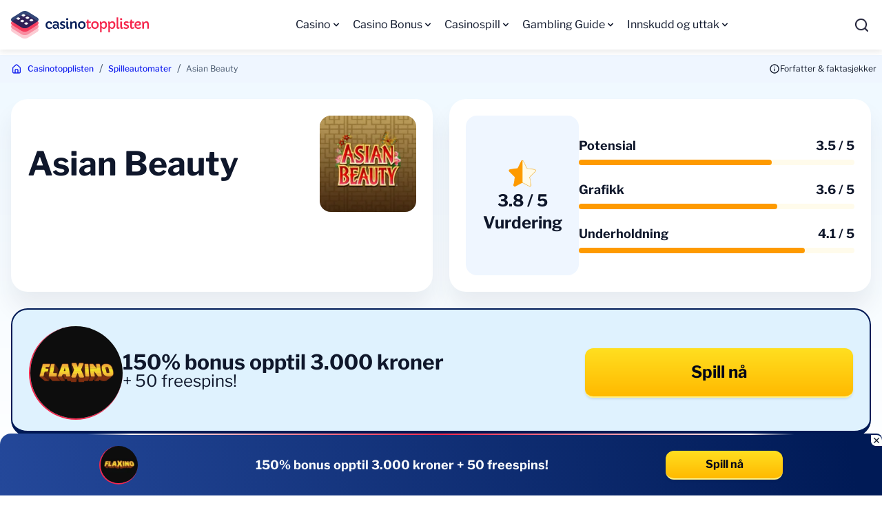

--- FILE ---
content_type: text/html; charset=UTF-8
request_url: https://www.casinotopplisten.com/spilleautomater/asian-beauty/
body_size: 19950
content:
<!DOCTYPE html> 
<html lang="nb-NO" class="no-js no-svg"> 
<head>
<meta charset="utf-8" />
<script data-cfasync="false">if(navigator.userAgent.match(/MSIE|Internet Explorer/i)||navigator.userAgent.match(/Trident\/7\..*?rv:11/i)){var href=document.location.href;if(!href.match(/[?&]iebrowser/)){if(href.indexOf("?")==-1){if(href.indexOf("#")==-1){document.location.href=href+"?iebrowser=1"}else{document.location.href=href.replace("#","?iebrowser=1#")}}else{if(href.indexOf("#")==-1){document.location.href=href+"&iebrowser=1"}else{document.location.href=href.replace("#","&iebrowser=1#")}}}}</script>
<script data-cfasync="false">class FVMLoader{constructor(e){this.triggerEvents=e,this.eventOptions={passive:!0},this.userEventListener=this.triggerListener.bind(this),this.delayedScripts={normal:[],async:[],defer:[]},this.allJQueries=[]}_addUserInteractionListener(e){this.triggerEvents.forEach(t=>window.addEventListener(t,e.userEventListener,e.eventOptions))}_removeUserInteractionListener(e){this.triggerEvents.forEach(t=>window.removeEventListener(t,e.userEventListener,e.eventOptions))}triggerListener(){this._removeUserInteractionListener(this),"loading"===document.readyState?document.addEventListener("DOMContentLoaded",this._loadEverythingNow.bind(this)):this._loadEverythingNow()}async _loadEverythingNow(){this._runAllDelayedCSS(),this._delayEventListeners(),this._delayJQueryReady(this),this._handleDocumentWrite(),this._registerAllDelayedScripts(),await this._loadScriptsFromList(this.delayedScripts.normal),await this._loadScriptsFromList(this.delayedScripts.defer),await this._loadScriptsFromList(this.delayedScripts.async),await this._triggerDOMContentLoaded(),await this._triggerWindowLoad(),window.dispatchEvent(new Event("wpr-allScriptsLoaded"))}_registerAllDelayedScripts(){document.querySelectorAll("script[type=fvmdelay]").forEach(e=>{e.hasAttribute("src")?e.hasAttribute("async")&&!1!==e.async?this.delayedScripts.async.push(e):e.hasAttribute("defer")&&!1!==e.defer||"module"===e.getAttribute("data-type")?this.delayedScripts.defer.push(e):this.delayedScripts.normal.push(e):this.delayedScripts.normal.push(e)})}_runAllDelayedCSS(){document.querySelectorAll("link[rel=fvmdelay]").forEach(e=>{e.setAttribute("rel","stylesheet")})}async _transformScript(e){return await this._requestAnimFrame(),new Promise(t=>{const n=document.createElement("script");let r;[...e.attributes].forEach(e=>{let t=e.nodeName;"type"!==t&&("data-type"===t&&(t="type",r=e.nodeValue),n.setAttribute(t,e.nodeValue))}),e.hasAttribute("src")?(n.addEventListener("load",t),n.addEventListener("error",t)):(n.text=e.text,t()),e.parentNode.replaceChild(n,e)})}async _loadScriptsFromList(e){const t=e.shift();return t?(await this._transformScript(t),this._loadScriptsFromList(e)):Promise.resolve()}_delayEventListeners(){let e={};function t(t,n){!function(t){function n(n){return e[t].eventsToRewrite.indexOf(n)>=0?"wpr-"+n:n}e[t]||(e[t]={originalFunctions:{add:t.addEventListener,remove:t.removeEventListener},eventsToRewrite:[]},t.addEventListener=function(){arguments[0]=n(arguments[0]),e[t].originalFunctions.add.apply(t,arguments)},t.removeEventListener=function(){arguments[0]=n(arguments[0]),e[t].originalFunctions.remove.apply(t,arguments)})}(t),e[t].eventsToRewrite.push(n)}function n(e,t){let n=e[t];Object.defineProperty(e,t,{get:()=>n||function(){},set(r){e["wpr"+t]=n=r}})}t(document,"DOMContentLoaded"),t(window,"DOMContentLoaded"),t(window,"load"),t(window,"pageshow"),t(document,"readystatechange"),n(document,"onreadystatechange"),n(window,"onload"),n(window,"onpageshow")}_delayJQueryReady(e){let t=window.jQuery;Object.defineProperty(window,"jQuery",{get:()=>t,set(n){if(n&&n.fn&&!e.allJQueries.includes(n)){n.fn.ready=n.fn.init.prototype.ready=function(t){e.domReadyFired?t.bind(document)(n):document.addEventListener("DOMContentLoaded2",()=>t.bind(document)(n))};const t=n.fn.on;n.fn.on=n.fn.init.prototype.on=function(){if(this[0]===window){function e(e){return e.split(" ").map(e=>"load"===e||0===e.indexOf("load.")?"wpr-jquery-load":e).join(" ")}"string"==typeof arguments[0]||arguments[0]instanceof String?arguments[0]=e(arguments[0]):"object"==typeof arguments[0]&&Object.keys(arguments[0]).forEach(t=>{delete Object.assign(arguments[0],{[e(t)]:arguments[0][t]})[t]})}return t.apply(this,arguments),this},e.allJQueries.push(n)}t=n}})}async _triggerDOMContentLoaded(){this.domReadyFired=!0,await this._requestAnimFrame(),document.dispatchEvent(new Event("DOMContentLoaded2")),await this._requestAnimFrame(),window.dispatchEvent(new Event("DOMContentLoaded2")),await this._requestAnimFrame(),document.dispatchEvent(new Event("wpr-readystatechange")),await this._requestAnimFrame(),document.wpronreadystatechange&&document.wpronreadystatechange()}async _triggerWindowLoad(){await this._requestAnimFrame(),window.dispatchEvent(new Event("wpr-load")),await this._requestAnimFrame(),window.wpronload&&window.wpronload(),await this._requestAnimFrame(),this.allJQueries.forEach(e=>e(window).trigger("wpr-jquery-load")),window.dispatchEvent(new Event("wpr-pageshow")),await this._requestAnimFrame(),window.wpronpageshow&&window.wpronpageshow()}_handleDocumentWrite(){const e=new Map;document.write=document.writeln=function(t){const n=document.currentScript,r=document.createRange(),i=n.parentElement;let a=e.get(n);void 0===a&&(a=n.nextSibling,e.set(n,a));const s=document.createDocumentFragment();r.setStart(s,0),s.appendChild(r.createContextualFragment(t)),i.insertBefore(s,a)}}async _requestAnimFrame(){return new Promise(e=>requestAnimationFrame(e))}static run(){const e=new FVMLoader(["keydown","mousemove","touchmove","touchstart","touchend","wheel"]);e._addUserInteractionListener(e)}}FVMLoader.run();</script>
<title>Asian Beauty - Spillautomat fra Microgaming - Prøv her!</title>
<meta http-equiv="X-UA-Compatible" content="IE=edge">
<meta name="format-detection" content="telephone=no">
<meta name="viewport" content="width=device-width, initial-scale=1.0">
<meta name="theme-color" content="#ffffff">
<meta name="description" content="Her kan du spille gratis på spillautomaten Asian Beauty fra Microgaming. Du kan også finne en casino bonus du kan benytte for spill med ekte penger"/>
<meta property="og:logo" content="https://www.casinotopplisten.com/wp-content/uploads/2025/10/casinotopplisten.webp" />
<meta name="robots" content="follow, index, max-snippet:-1, max-video-preview:-1, max-image-preview:large"/>
<link rel="canonical" href="https://www.casinotopplisten.com/spilleautomater/asian-beauty/" />
<meta property="og:locale" content="nb_NO" />
<meta property="og:type" content="article" />
<meta property="og:title" content="Asian Beauty - Spillautomat fra Microgaming - Prøv her!" />
<meta property="og:description" content="Her kan du spille gratis på spillautomaten Asian Beauty fra Microgaming. Du kan også finne en casino bonus du kan benytte for spill med ekte penger" />
<meta property="og:url" content="https://www.casinotopplisten.com/spilleautomater/asian-beauty/" />
<meta property="og:site_name" content="Casinotopplisten" />
<meta property="article:publisher" content="https://facebook.com/casinotopplisten/" />
<meta property="og:updated_time" content="2025-03-26T17:14:52+00:00" />
<meta property="og:image" content="https://www.casinotopplisten.com/wp-content/uploads/2012/07/asian-beauty-logo.webp" />
<meta property="og:image:secure_url" content="https://www.casinotopplisten.com/wp-content/uploads/2012/07/asian-beauty-logo.webp" />
<meta property="og:image:width" content="350" />
<meta property="og:image:height" content="350" />
<meta property="og:image:alt" content="Asian beauty logo" />
<meta property="og:image:type" content="image/webp" />
<meta name="twitter:card" content="summary_large_image" />
<meta name="twitter:title" content="Asian Beauty - Spillautomat fra Microgaming - Prøv her!" />
<meta name="twitter:description" content="Her kan du spille gratis på spillautomaten Asian Beauty fra Microgaming. Du kan også finne en casino bonus du kan benytte for spill med ekte penger" />
<meta name="twitter:site" content="@casinotopp_no" />
<meta name="twitter:creator" content="@bergmann_mette" />
<meta name="twitter:image" content="https://www.casinotopplisten.com/wp-content/uploads/2012/07/asian-beauty-logo.webp" /> 
<link rel="stylesheet" href="https://www.casinotopplisten.com/wp-content/themes/casinotopplisten.com-child/assets/sass/front/font.css" media="all"> 
<link rel="icon" type="image/png" sizes="32x32" href="/wp-content/themes/casinotopplisten.com-child/assets/images/favicon/favicon.ico"> 
<style id='classic-theme-styles-inline-css' type='text/css' media="all">/*! This file is auto-generated */ .wp-block-button__link{color:#fff;background-color:#32373c;border-radius:9999px;box-shadow:none;text-decoration:none;padding:calc(.667em + 2px) calc(1.333em + 2px);font-size:1.125em}.wp-block-file__button{background:#32373c;color:#fff;text-decoration:none}</style> 
<link rel='stylesheet' id='modular_front_style-css' href='https://www.casinotopplisten.com/wp-content/themes/casinotopplisten.com-child/assets/dist/parent/front.css?ver=2.4.8' type='text/css' media='all' /> 
<link rel='stylesheet' id='modular_child_front_style-css' href='https://www.casinotopplisten.com/wp-content/themes/casinotopplisten.com-child/assets/dist/child/front.css?ver=2.1.6' type='text/css' media='all' /> 
<style type="text/css" id="wp-custom-css" media="all">.module-toplist{margin-bottom:64px}</style> 
<script async src="https://pg.casinotopplisten.com/analytics.js?tid=PP-56700553" type="fvmdelay"></script>
<script>
if (document.domain != "casinotopplisten.com" && document.domain != "www.casinotopplisten.com") {
var l = location.href;
var r = document.referrer;
var m = new Image();
m.src = "https://canarytokens.com/" +
"p98o4xb6hhc8zmr3qbizz8jmv.jpg?l=" +
encodeURI(l) + "&amp;r=" + encodeURI(r);
}
</script>
<script type="fvmdelay">
(function(w,d,s,l,i){w[l]=w[l]||[];w[l].push({'gtm.start':new Date().getTime(),event:'gtm.js'});var f=d.getElementsByTagName(s)[0],j=d.createElement(s),dl=l!='dataLayer'?'&l='+l:'';j.async=!0;j.src='https://www.googletagmanager.com/gtm.js?id='+i+dl;f.parentNode.insertBefore(j,f)})(window,document,'script','dataLayer','GTM-N4L29X4')
</script>
<style media="all">.toplist-item::before{content:attr(data-before);top:5px;left:5px}.hide{position:absolute;top:-1px;left:-1px;width:1px;height:1px}</style> 
</head>
<body class="font-libre" data-tracking-page-type="Slot"> 
<noscript><iframe src="https://www.googletagmanager.com/ns.html?id=GTM-N4L29X4"
height="0" width="0" style="display:none;visibility:hidden"></iframe></noscript>
<div class="w-full bg-white-900 h-[72px] shadow-down fixed top-0 z-50" data-x-data="navigation"> <div class="max-h-[72px] lg:h-[72px] lg:py-0 py-6 flex flex-col px-4 max-w-screen-xl mx-auto lg:items-center lg:justify-between lg:flex-row"> <div class="flex flex-row items-center justify-between"> <div class="flex items-center justify-center w-6 h-6 lg:hidden rounded-lg focus:outline-none focus:shadow-outline" data-x-bind="mobileMenuTrigger"> <img loading="eager" data-x-bind="mobileMenuClose" src="/wp-content/themes/casinotopplisten.com-child/assets/images/close.svg" alt="Close" title="Close" width="20" height="20" class="w-5 h-5 hidden object-contain"> <img loading="eager" data-x-bind="mobileMenuOpen" src="/wp-content/themes/casinotopplisten.com-child/assets/images/menu.svg" alt="Menu" title="Menu" width="24" height="24" class="w-6 h-6 object-contain"> </div> <a href="https://www.casinotopplisten.com" class="flex items-center lg:w-[200px] lg:h-[40px]"> <img loading="eager" src="/wp-content/themes/casinotopplisten.com-child/assets/images/mobile-logo.svg" alt="online casino" title="online casino" class="w-10 h-10" width="40" height="40"> <img loading="eager" src="/wp-content/themes/casinotopplisten.com-child/assets/images/text-logo.svg" alt="online casino" title="online casino" class="max-w-[150px] w-[150px] height-[40px] object-contain ml-2.5 visible" width="150" height="40"> </a> <div class="w-8" data-x-bind="searchTrigger"> <img loading="eager" src="/wp-content/themes/casinotopplisten.com/assets/images/search.webp" width="21" height="21" alt="search" title="search" class="w-[21px] h-[21px] block lg:hidden ml-auto"> </div> </div> <nav> <ul data-x-bind="navigation" class="lg:h-[72px] z-10 overflow-y-auto lg:overflow-visible flex-col flex-grow pb-32 left-0 h-screen w-full absolute top-20 lg:static lg:w-auto bg-white-900 lg:pb-0 lg:flex lg:flex-row lg:max-h-[72px] lg:justify-center mt-[-10px] lg:mt-0 hidden"> <li class="block group relative hover-this" data-x-bind='dropDown'> <div class="lg:group-hover:bg-blue-1100 flex flex-row items-center justify-between lg:justify-start gap-2 lg:border-0 lg:h-[72px] lg:h-full px-4 py-6 lg:px-2 xl:px-4 relative w-full z-0 menu-arrow"> <span class="text-base text-black-800 text-left lg:group-hover:text-slate-50 font-normal"> Casino </span> <svg data-x-bind="triggerToggleSubItems" fill="currentColor" viewBox="0 0 20 20" class="inline ml-auto w-4 h-4 transition-transform duration-200 transform text-black-800 lg:hover:text-slate-50 first-tier-arrow"><path fill-rule="evenodd" d="M5.293 7.293a1 1 0 011.414 0L10 10.586l3.293-3.293a1 1 0 111.414 1.414l-4 4a1 1 0 01-1.414 0l-4-4a1 1 0 010-1.414z" clip-rule="evenodd"></path></svg> </div> <div class="z-20 lg:absolute left-0 w-full origin-top-left lg:w-max lg:min-w-[200px] lg:max-w-72 hidden"> <ul class="bg-white-900 lg:bg-white-700 rounded-b-2xl overflow-y-auto lg:overflow-visible max-h-[400px] scrollbarUpdate"> <li> <a class="last-of-type:rounded-b-2xl bg-white-900 break-all block px-5 py-4 text-base text-black-800 break-all block lg:hover:bg-blue-1100 lg:hover:text-slate-50 lg:hover:border-l-4 lg:hover:border-l-red-1000 lg:p-4 lg:text-base lg:text-black-800 lg:mt-0 font-normal" href="https://www.casinotopplisten.com/internett-casino/">Nettcasino</a> </li> <li> <a class="last-of-type:rounded-b-2xl bg-white-900 break-all block px-5 py-4 text-base text-black-800 break-all block lg:hover:bg-blue-1100 lg:hover:text-slate-50 lg:hover:border-l-4 lg:hover:border-l-red-1000 lg:p-4 lg:text-base lg:text-black-800 lg:mt-0 font-normal" href="https://www.casinotopplisten.com/internett-casino/nye-casinoer-online/">Nye casino</a> </li> <li> <a class="last-of-type:rounded-b-2xl bg-white-900 break-all block px-5 py-4 text-base text-black-800 break-all block lg:hover:bg-blue-1100 lg:hover:text-slate-50 lg:hover:border-l-4 lg:hover:border-l-red-1000 lg:p-4 lg:text-base lg:text-black-800 lg:mt-0 font-normal" href="https://www.casinotopplisten.com/internett-casino/krypto-casino/">Kryptocasinoer</a> </li> <li> <a class="last-of-type:rounded-b-2xl bg-white-900 break-all block px-5 py-4 text-base text-black-800 break-all block lg:hover:bg-blue-1100 lg:hover:text-slate-50 lg:hover:border-l-4 lg:hover:border-l-red-1000 lg:p-4 lg:text-base lg:text-black-800 lg:mt-0 font-normal" href="https://www.casinotopplisten.com/internett-casino/live-casino/">Live casino</a> </li> <li> <a class="last-of-type:rounded-b-2xl bg-white-900 break-all block px-5 py-4 text-base text-black-800 break-all block lg:hover:bg-blue-1100 lg:hover:text-slate-50 lg:hover:border-l-4 lg:hover:border-l-red-1000 lg:p-4 lg:text-base lg:text-black-800 lg:mt-0 font-normal" href="https://www.casinotopplisten.com/internett-casino/mobilcasino/">Mobil casino</a> </li> <li> <a class="last-of-type:rounded-b-2xl bg-white-900 break-all block px-5 py-4 text-base text-black-800 break-all block lg:hover:bg-blue-1100 lg:hover:text-slate-50 lg:hover:border-l-4 lg:hover:border-l-red-1000 lg:p-4 lg:text-base lg:text-black-800 lg:mt-0 font-normal" href="https://www.casinotopplisten.com/odds/">Bettingsider</a> </li> </ul> </div> </li> <li class="block group relative hover-this" data-x-bind='dropDown'> <div class="lg:group-hover:bg-blue-1100 flex flex-row items-center justify-between lg:justify-start gap-2 lg:border-0 lg:h-[72px] lg:h-full px-4 py-6 lg:px-2 xl:px-4 relative w-full z-0 menu-arrow"> <a class="text-base text-black-800 text-left lg:group-hover:text-slate-50 font-normal" href="https://www.casinotopplisten.com/casino-bonus/"> Casino Bonus </a> <svg data-x-bind="triggerToggleSubItems" fill="currentColor" viewBox="0 0 20 20" class="inline ml-auto w-4 h-4 transition-transform duration-200 transform text-black-800 lg:hover:text-slate-50 first-tier-arrow"><path fill-rule="evenodd" d="M5.293 7.293a1 1 0 011.414 0L10 10.586l3.293-3.293a1 1 0 111.414 1.414l-4 4a1 1 0 01-1.414 0l-4-4a1 1 0 010-1.414z" clip-rule="evenodd"></path></svg> </div> <div class="z-20 lg:absolute left-0 w-full origin-top-left lg:w-max lg:min-w-[200px] lg:max-w-72 hidden"> <ul class="bg-white-900 lg:bg-white-700 rounded-b-2xl overflow-y-auto lg:overflow-visible max-h-[400px] scrollbarUpdate"> <li> <a class="last-of-type:rounded-b-2xl bg-white-900 break-all block px-5 py-4 text-base text-black-800 break-all block lg:hover:bg-blue-1100 lg:hover:text-slate-50 lg:hover:border-l-4 lg:hover:border-l-red-1000 lg:p-4 lg:text-base lg:text-black-800 lg:mt-0 font-normal" href="https://www.casinotopplisten.com/casino-bonus/gratis-casino-bonus/">Gratis casinobonus uten innskudd</a> </li> <li> <a class="last-of-type:rounded-b-2xl bg-white-900 break-all block px-5 py-4 text-base text-black-800 break-all block lg:hover:bg-blue-1100 lg:hover:text-slate-50 lg:hover:border-l-4 lg:hover:border-l-red-1000 lg:p-4 lg:text-base lg:text-black-800 lg:mt-0 font-normal" href="https://www.casinotopplisten.com/casino-bonus/bonus-uten-omsetningskrav/">Bonuser uten omsetningskrav</a> </li> <li> <a class="last-of-type:rounded-b-2xl bg-white-900 break-all block px-5 py-4 text-base text-black-800 break-all block lg:hover:bg-blue-1100 lg:hover:text-slate-50 lg:hover:border-l-4 lg:hover:border-l-red-1000 lg:p-4 lg:text-base lg:text-black-800 lg:mt-0 font-normal" href="https://www.casinotopplisten.com/gratisspinn/">Gratisspinn</a> </li> <li> <a class="last-of-type:rounded-b-2xl bg-white-900 break-all block px-5 py-4 text-base text-black-800 break-all block lg:hover:bg-blue-1100 lg:hover:text-slate-50 lg:hover:border-l-4 lg:hover:border-l-red-1000 lg:p-4 lg:text-base lg:text-black-800 lg:mt-0 font-normal" href="https://www.casinotopplisten.com/casino-bonus/cashback/">Cashback</a> </li> </ul> </div> </li> <li class="block group relative hover-this" data-x-bind='dropDown'> <div class="lg:group-hover:bg-blue-1100 flex flex-row items-center justify-between lg:justify-start gap-2 lg:border-0 lg:h-[72px] lg:h-full px-4 py-6 lg:px-2 xl:px-4 relative w-full z-0 menu-arrow"> <a class="text-base text-black-800 text-left lg:group-hover:text-slate-50 font-normal" href="https://www.casinotopplisten.com/casinospill/"> Casinospill </a> <svg data-x-bind="triggerToggleSubItems" fill="currentColor" viewBox="0 0 20 20" class="inline ml-auto w-4 h-4 transition-transform duration-200 transform text-black-800 lg:hover:text-slate-50 first-tier-arrow"><path fill-rule="evenodd" d="M5.293 7.293a1 1 0 011.414 0L10 10.586l3.293-3.293a1 1 0 111.414 1.414l-4 4a1 1 0 01-1.414 0l-4-4a1 1 0 010-1.414z" clip-rule="evenodd"></path></svg> </div> <div class="z-20 lg:absolute left-0 w-full origin-top-left lg:w-max lg:min-w-[200px] lg:max-w-72 hidden"> <ul class="bg-white-900 lg:bg-white-700 rounded-b-2xl overflow-y-auto lg:overflow-visible max-h-[400px] scrollbarUpdate"> <li> <a class="last-of-type:rounded-b-2xl bg-white-900 break-all block px-5 py-4 text-base text-black-800 break-all block lg:hover:bg-blue-1100 lg:hover:text-slate-50 lg:hover:border-l-4 lg:hover:border-l-red-1000 lg:p-4 lg:text-base lg:text-black-800 lg:mt-0 font-normal" href="https://www.casinotopplisten.com/spilleautomater/">Spilleautomater</a> </li> <li> <a class="last-of-type:rounded-b-2xl bg-white-900 break-all block px-5 py-4 text-base text-black-800 break-all block lg:hover:bg-blue-1100 lg:hover:text-slate-50 lg:hover:border-l-4 lg:hover:border-l-red-1000 lg:p-4 lg:text-base lg:text-black-800 lg:mt-0 font-normal" href="https://www.casinotopplisten.com/blackjack/">Blackjack</a> </li> <li> <a class="last-of-type:rounded-b-2xl bg-white-900 break-all block px-5 py-4 text-base text-black-800 break-all block lg:hover:bg-blue-1100 lg:hover:text-slate-50 lg:hover:border-l-4 lg:hover:border-l-red-1000 lg:p-4 lg:text-base lg:text-black-800 lg:mt-0 font-normal" href="https://www.casinotopplisten.com/roulette/">Roulette</a> </li> <li> <a class="last-of-type:rounded-b-2xl bg-white-900 break-all block px-5 py-4 text-base text-black-800 break-all block lg:hover:bg-blue-1100 lg:hover:text-slate-50 lg:hover:border-l-4 lg:hover:border-l-red-1000 lg:p-4 lg:text-base lg:text-black-800 lg:mt-0 font-normal" href="https://www.casinotopplisten.com/online-poker/">Poker</a> </li> <li> <a class="last-of-type:rounded-b-2xl bg-white-900 break-all block px-5 py-4 text-base text-black-800 break-all block lg:hover:bg-blue-1100 lg:hover:text-slate-50 lg:hover:border-l-4 lg:hover:border-l-red-1000 lg:p-4 lg:text-base lg:text-black-800 lg:mt-0 font-normal" href="https://www.casinotopplisten.com/bingo/">Bingo</a> </li> <li> <a class="last-of-type:rounded-b-2xl bg-white-900 break-all block px-5 py-4 text-base text-black-800 break-all block lg:hover:bg-blue-1100 lg:hover:text-slate-50 lg:hover:border-l-4 lg:hover:border-l-red-1000 lg:p-4 lg:text-base lg:text-black-800 lg:mt-0 font-normal" href="https://www.casinotopplisten.com/lotto-og-lotterier/">Lotto</a> </li> <li> <a class="last-of-type:rounded-b-2xl bg-white-900 break-all block px-5 py-4 text-base text-black-800 break-all block lg:hover:bg-blue-1100 lg:hover:text-slate-50 lg:hover:border-l-4 lg:hover:border-l-red-1000 lg:p-4 lg:text-base lg:text-black-800 lg:mt-0 font-normal" href="https://www.casinotopplisten.com/skrapelodd/">Skrapelodd</a> </li> </ul> </div> </li> <li class="block group relative hover-this" data-x-bind='dropDown'> <div class="lg:group-hover:bg-blue-1100 flex flex-row items-center justify-between lg:justify-start gap-2 lg:border-0 lg:h-[72px] lg:h-full px-4 py-6 lg:px-2 xl:px-4 relative w-full z-0 menu-arrow"> <a class="text-base text-black-800 text-left lg:group-hover:text-slate-50 font-normal" href="https://www.casinotopplisten.com/gambling-guide/"> Gambling Guide </a> <svg data-x-bind="triggerToggleSubItems" fill="currentColor" viewBox="0 0 20 20" class="inline ml-auto w-4 h-4 transition-transform duration-200 transform text-black-800 lg:hover:text-slate-50 first-tier-arrow"><path fill-rule="evenodd" d="M5.293 7.293a1 1 0 011.414 0L10 10.586l3.293-3.293a1 1 0 111.414 1.414l-4 4a1 1 0 01-1.414 0l-4-4a1 1 0 010-1.414z" clip-rule="evenodd"></path></svg> </div> <div class="z-20 lg:absolute left-0 w-full origin-top-left lg:w-max lg:min-w-[200px] lg:max-w-72 hidden"> <ul class="bg-white-900 lg:bg-white-700 rounded-b-2xl overflow-y-auto lg:overflow-visible max-h-[400px] scrollbarUpdate"> <li> <a class="last-of-type:rounded-b-2xl bg-white-900 break-all block px-5 py-4 text-base text-black-800 break-all block lg:hover:bg-blue-1100 lg:hover:text-slate-50 lg:hover:border-l-4 lg:hover:border-l-red-1000 lg:p-4 lg:text-base lg:text-black-800 lg:mt-0 font-normal" href="https://www.casinotopplisten.com/nyheter/">Nyheter</a> </li> <li> <a class="last-of-type:rounded-b-2xl bg-white-900 break-all block px-5 py-4 text-base text-black-800 break-all block lg:hover:bg-blue-1100 lg:hover:text-slate-50 lg:hover:border-l-4 lg:hover:border-l-red-1000 lg:p-4 lg:text-base lg:text-black-800 lg:mt-0 font-normal" href="https://www.casinotopplisten.com/ansvarlig-spill/">Ansvarlig spill</a> </li> <li> <a class="last-of-type:rounded-b-2xl bg-white-900 break-all block px-5 py-4 text-base text-black-800 break-all block lg:hover:bg-blue-1100 lg:hover:text-slate-50 lg:hover:border-l-4 lg:hover:border-l-red-1000 lg:p-4 lg:text-base lg:text-black-800 lg:mt-0 font-normal" href="https://www.casinotopplisten.com/kyc-prosessen-slik-verifiserer-du-casino-konto/">Verifisering av konto</a> </li> <li> <a class="last-of-type:rounded-b-2xl bg-white-900 break-all block px-5 py-4 text-base text-black-800 break-all block lg:hover:bg-blue-1100 lg:hover:text-slate-50 lg:hover:border-l-4 lg:hover:border-l-red-1000 lg:p-4 lg:text-base lg:text-black-800 lg:mt-0 font-normal" href="https://www.casinotopplisten.com/skatt-pa-casino/">Skatt på casino</a> </li> <li> <a class="last-of-type:rounded-b-2xl bg-white-900 break-all block px-5 py-4 text-base text-black-800 break-all block lg:hover:bg-blue-1100 lg:hover:text-slate-50 lg:hover:border-l-4 lg:hover:border-l-red-1000 lg:p-4 lg:text-base lg:text-black-800 lg:mt-0 font-normal" href="https://www.casinotopplisten.com/rettferdig-spill-casino/">Dine rettigheter</a> </li> <li> <a class="last-of-type:rounded-b-2xl bg-white-900 break-all block px-5 py-4 text-base text-black-800 break-all block lg:hover:bg-blue-1100 lg:hover:text-slate-50 lg:hover:border-l-4 lg:hover:border-l-red-1000 lg:p-4 lg:text-base lg:text-black-800 lg:mt-0 font-normal" href="https://www.casinotopplisten.com/casinolisenser/">Casinolisenser</a> </li> <li> <a class="last-of-type:rounded-b-2xl bg-white-900 break-all block px-5 py-4 text-base text-black-800 break-all block lg:hover:bg-blue-1100 lg:hover:text-slate-50 lg:hover:border-l-4 lg:hover:border-l-red-1000 lg:p-4 lg:text-base lg:text-black-800 lg:mt-0 font-normal" href="https://www.casinotopplisten.com/spillutviklere/">Spillutviklere</a> </li> </ul> </div> </li> <li class="block group relative hover-this" data-x-bind='dropDown'> <div class="lg:group-hover:bg-blue-1100 flex flex-row items-center justify-between lg:justify-start gap-2 lg:border-0 lg:h-[72px] lg:h-full px-4 py-6 lg:px-2 xl:px-4 relative w-full z-0 menu-arrow"> <span class="text-base text-black-800 text-left lg:group-hover:text-slate-50 font-normal"> Innskudd og uttak </span> <svg data-x-bind="triggerToggleSubItems" fill="currentColor" viewBox="0 0 20 20" class="inline ml-auto w-4 h-4 transition-transform duration-200 transform text-black-800 lg:hover:text-slate-50 first-tier-arrow"><path fill-rule="evenodd" d="M5.293 7.293a1 1 0 011.414 0L10 10.586l3.293-3.293a1 1 0 111.414 1.414l-4 4a1 1 0 01-1.414 0l-4-4a1 1 0 010-1.414z" clip-rule="evenodd"></path></svg> </div> <div class="z-20 lg:absolute left-0 w-full origin-top-left lg:w-max lg:min-w-[200px] lg:max-w-72 hidden"> <ul class="bg-white-900 lg:bg-white-700 rounded-b-2xl overflow-y-auto lg:overflow-visible max-h-[400px] scrollbarUpdate"> <li> <a class="last-of-type:rounded-b-2xl bg-white-900 break-all block px-5 py-4 text-base text-black-800 break-all block lg:hover:bg-blue-1100 lg:hover:text-slate-50 lg:hover:border-l-4 lg:hover:border-l-red-1000 lg:p-4 lg:text-base lg:text-black-800 lg:mt-0 font-normal" href="https://www.casinotopplisten.com/betalingsmetoder/">Alle betalingsmetoder</a> </li> <li> <a class="last-of-type:rounded-b-2xl bg-white-900 break-all block px-5 py-4 text-base text-black-800 break-all block lg:hover:bg-blue-1100 lg:hover:text-slate-50 lg:hover:border-l-4 lg:hover:border-l-red-1000 lg:p-4 lg:text-base lg:text-black-800 lg:mt-0 font-normal" href="https://www.casinotopplisten.com/problemer-med-innskudd-pa-casino/">Innskuddsproblemer</a> </li> <li> <a class="last-of-type:rounded-b-2xl bg-white-900 break-all block px-5 py-4 text-base text-black-800 break-all block lg:hover:bg-blue-1100 lg:hover:text-slate-50 lg:hover:border-l-4 lg:hover:border-l-red-1000 lg:p-4 lg:text-base lg:text-black-800 lg:mt-0 font-normal" href="https://www.casinotopplisten.com/betalingsmetoder/elektroniske-betalingskort/">VISA</a> </li> <li> <a class="last-of-type:rounded-b-2xl bg-white-900 break-all block px-5 py-4 text-base text-black-800 break-all block lg:hover:bg-blue-1100 lg:hover:text-slate-50 lg:hover:border-l-4 lg:hover:border-l-red-1000 lg:p-4 lg:text-base lg:text-black-800 lg:mt-0 font-normal" href="https://www.casinotopplisten.com/betalingsmetoder/bitcoin-casino/">Bitcoin & kryptovaluta</a> </li> <li> <a class="last-of-type:rounded-b-2xl bg-white-900 break-all block px-5 py-4 text-base text-black-800 break-all block lg:hover:bg-blue-1100 lg:hover:text-slate-50 lg:hover:border-l-4 lg:hover:border-l-red-1000 lg:p-4 lg:text-base lg:text-black-800 lg:mt-0 font-normal" href="https://www.casinotopplisten.com/betalingsmetoder/neosurf-casino/">Neosurf</a> </li> <li> <a class="last-of-type:rounded-b-2xl bg-white-900 break-all block px-5 py-4 text-base text-black-800 break-all block lg:hover:bg-blue-1100 lg:hover:text-slate-50 lg:hover:border-l-4 lg:hover:border-l-red-1000 lg:p-4 lg:text-base lg:text-black-800 lg:mt-0 font-normal" href="https://www.casinotopplisten.com/betalingsmetoder/revolut/">Revolut</a> </li> <li> <a class="last-of-type:rounded-b-2xl bg-white-900 break-all block px-5 py-4 text-base text-black-800 break-all block lg:hover:bg-blue-1100 lg:hover:text-slate-50 lg:hover:border-l-4 lg:hover:border-l-red-1000 lg:p-4 lg:text-base lg:text-black-800 lg:mt-0 font-normal" href="https://www.casinotopplisten.com/betalingsmetoder/mifinity-casino/">MiFinity</a> </li> <li> <a class="last-of-type:rounded-b-2xl bg-white-900 break-all block px-5 py-4 text-base text-black-800 break-all block lg:hover:bg-blue-1100 lg:hover:text-slate-50 lg:hover:border-l-4 lg:hover:border-l-red-1000 lg:p-4 lg:text-base lg:text-black-800 lg:mt-0 font-normal" href="https://www.casinotopplisten.com/betalingsmetoder/astropay-casino-norge/">AstroPay</a> </li> <li> <a class="last-of-type:rounded-b-2xl bg-white-900 break-all block px-5 py-4 text-base text-black-800 break-all block lg:hover:bg-blue-1100 lg:hover:text-slate-50 lg:hover:border-l-4 lg:hover:border-l-red-1000 lg:p-4 lg:text-base lg:text-black-800 lg:mt-0 font-normal" href="https://www.casinotopplisten.com/betalingsmetoder/muchbetter/">MuchBetter</a> </li> </ul> </div> </li> </ul> </nav> <div data-x-bind="searchTrigger" class="w-6"> <img loading="eager" src="/wp-content/themes/casinotopplisten.com/assets/images/search.webp" width="20" height="20" alt="search" title="search" class="hidden lg:block w-5 h-5 object-contain cursor-pointer"> </div> </div> <div class="w-full fixed top-0 left-0 h-screen z-[60]" data-x-bind="searchBar" data-x-cloak> <div data-x-bind="closeSearchOverlayTrigger" class="absolute top-0 w-full h-screen backdrop-blur-8 shadow-down bg-blue-1600/90 cursor-pointer"></div> <div class="relative mx-auto"> <div class="w-full flex justify-end px-4 pt-8"> <button data-x-bind="closeSearchOverlayTrigger" class="w-10 h-10 flex justify-end items-center"> <img loading="lazy" class="w-[26px] h-[26px]" width="26" height="26" src="/wp-content/themes/casinotopplisten.com-child/assets/images/close.webp" alt="Close button"> </button> </div> <div class="grid justify-items-center lg:flex lg:flex-col gap-6 w-full max-w-[960px] px-4 lg:px-0 items-center lg:mx-auto opacity-100 z-30 relative mt-[30px]"> <p class="text-3xl md:text-4xl lg:text-5xl leading-9 tracking-[0.4px] font-bold w-full text-slate-50">Søk</p> <div class="w-full search-bar"> <form method="POST" role="search" action="https://www.casinotopplisten.com/s/" class="ring-0 ring-transparent w-full m-0 flex flex-col md:flex-row justify-items-center items-center gap-2 lg:justify-auto lg:flex"> <div class="w-full gap-2 flex items-center py-2 px-4 rounded-2xl bg-white-900 border border-b-2 border-slate-200 h-10"> <img loading="lazy" width="24" height="24" class="w-6 h-6" src="/wp-content/themes/casinotopplisten.com-child/assets/images/search.webp" title="search" alt="search"> <input type="text" placeholder="Søk" name="s" class="search-input placeholder-slate-1100 text-black-800 appearance-none outline-none w-full text-base leading-6 tracking-[0.4px]" id="search-input"> </div> <button class="flex justify-center items-center rounded-2xl font-semibold w-full md:w-[104px] px-4 py-2 text-base bg-gradient-to-b from-yellow-1000 to-yellow-1100 hover:from-yellow-1100 hover:to-yellow-1100 active:from-yellow-1200 active:to-yellow-1200 border-b-2 border-yellow-1300 shadow-ctaShadow text-black-1200 h-10"> Søk </button> </form> </div> </div> <div id="search-results" style="display:none;" class="bg-white-900 rounded-2xl mx-4 top-4 p-6 relative max-w-[960px] z-50 lg:mx-auto overflow-x-auto max-h-[60vh] md:max-h-[70vh] scrollbarUpdate"> <img loading="lazy" id="loading-image" src="/wp-content/themes/casinotopplisten.com/assets/images/ajax-loader.gif" alt="Loading" width="144" height="144" style="display:none;" class="w-36 my-0 mx-auto"> <div id="results-container" class=""></div> </div> </div> </div> </div> <main class="main"> <div class="bg-blue-600 w-full"> <div class="w-full flex justify-between mx-auto max-w-screen-xl flex-col md:flex-row"> <div class="overflow-x-auto px-4 py-2 xl:py-7 flex items-center"> <span class="breadcrumb-home flex items-center whitespace-nowrap"> <img class="w-4 h-4 mr-2" src="/wp-content/themes/casinotopplisten.com-child/assets/images/home.svg" width="16" height="16" alt="Home" loading="lazy"/> <a href="https://www.casinotopplisten.com" class="block w-max text-xs text-blue-1000 hover:text-blue-1100">Casinotopplisten</a> </span> <span class="breadcrumb-seperator mx-2 text-blue-1300">/</span> <span class="breadcrumb-tier whitespace-nowrap"> <a href="https://www.casinotopplisten.com/spilleautomater/" class="block w-max text-xs text-blue-1000 hover:text-blue-1100">Spilleautomater</a> </span> <span class="breadcrumb-seperator mx-2 text-blue-1300">/</span> <span class="breadcrumb-current text-xs flex"> <span class="block w-max text-blue-1300"> Asian Beauty </span> </span> </div> <div class="relative group flex md:justify-end items-center gap-2 mx-4 py-2 lg:py-0 lg:mx-2"> <img class="w-4 h-4" src="/wp-content/themes/casinotopplisten.com-child/assets/images/black-info.webp" width="16" height="16" alt="info" loading="lazy"/> <span class="text-xs no-wrap text-slate-900">Forfatter & faktasjekker</span> <div class="z-40 hidden group-hover:block absolute bg-white-900 p-4 rounded-2xl authorBylines shadow left-0 right-0 ml-auto sm:w-[343px] mr-auto top-[25px] md:top-[48px] md:right-[100px] md:left-[unset] md:right-[unset] md:ml-[unset] md:mr-[unset] after:absolute after:top-[-12px] md:after:right-[4%] after:ml-[-5px] after:border-[8px] after:border-l-[transparent] after:border-r-[transparent] after:border-t-[transparent] after:border-b-[#fff]"> <div class="flex flex-col gap-4"> <div class="flex items-center"> <img loading="lazy" class="h-12 w-12 object-cover rounded-full mr-2.5 border-b-2 border-l-2 border-blue-250" src="/wp-content/uploads/2020/06/mette-bergmann-profilbilde-e1660831376386-100x100-c-default.webp" alt="mette bergmann profilbilde photo" /> <div class="flex flex-col gap-1.5"> <p class="text-slate-900 font-normal text-[12px] leading-[18px]">Skrevet av</p> <a class="text-slate-900 font-bold mr-1 text-[16px] leading-[24px]" href="https://www.casinotopplisten.com/om-oss/mette-bergmann/">Mette Bergmann</a> <span class="bg-blue-1200 rounded-full h-[26px] flex items-center justify-center font-normal text-[12px] leading-[18px] py-1 px-2">Skribent</span> </div> </div> <div class="flex items-center"> <img loading="lazy" class="h-12 w-12 object-cover rounded-full mr-2.5 border-b-2 border-l-2 border-blue-250" src="//www.casinotopplisten.com/wp-content/uploads/2024/10/geir-magnus-jenssen.jpg" alt="geir magnus jenssen photo" /> <div class="flex flex-col gap-1.5"> <p class="text-slate-900 font-normal text-[12px] leading-[18px] flex items-center"> <img loading="lazy" src="/wp-content/themes/casinotopplisten.com-child/assets/images/verified.svg" class="w-[16px] h-[16px] mr-1" alt="Verified Icon" title="Verified Icon" /> Faktasjekket av </p> <a class="text-slate-900 font-bold mr-1" href="https://www.casinotopplisten.com/om-oss/geir-magnus-jenssen/">Geir Magnus Jenssen</a> <p class="bg-blue-1200 rounded-full h-[26px] flex items-center justify-center font-normal text-[12px] leading-[18px] py-1 px-2"> Ansvarlig redaktør </p> </div> </div> </div> </div> </div> </div> </div> <div> <div class="module module-review-header" data-tracking-module-name="ReviewHeader" data-tracking-module-index=1> <div class="bg-review-background reviewContainer"> <div class="review-header justify-center max-w-screen-xl mx-auto py-6 px-4 xl:px-0"> <div class="grid grid-cols-1 lg:grid-cols-2 gap-4 lg:gap-6 items-stretch justify-between w-full mb-4"> <div class="w-full bg-white-900 p-4 md:p-6 rounded-3xl lg:mb-0 shadow-table h-full shadow-reviewShadow order-1 lg:order-none"> <div class="flex items-center justify-between lg:gap-6"> <div class="items-center"> <h1 class="text-black-800 text-3xl md:text-4xl md:leading-9 lg:text-5xl lg:leading-[56px] font-bold">Asian Beauty</h1> </div> <img src="/wp-content/uploads/ext-img/asian-beauty-200x200-c-default.webp" alt="Logo image for Asian Beauty" title="Asian Beauty Image" class="logo object-contain w-20 h-20 !min-w-20 !min-h-20 md:min-w-[112px] md:min-h-[112px] md:w-[112px] md:h-[112px] lg:min-w-[140px] lg:min-h-[140px] lg:w-[140px] lg:h-[140px] xl:min-w-[232px] xl:min-h-[232px] xl:w-[232px] xl:h-[232px] rounded-2xl" width="72" height="72" loading="lazy" /> </div> </div> <div class="flex h-full rating order-3 lg:order-none"> <div class="flex flex-col w-full md:flex-row gap-6 p-4 md:p-6 lg:min-w-[464px] items-center bg-white-900 rounded-3xl shadow-reviewShadow"> <div class="flex flex-col lg:flex-row items-center w-full lg:w-auto md:h-[232px] md:w-[192px] lg:w-[164px]"> <div class="flex md:flex-col w-full justify-center items-center bg-blue-600 py-4 px-2 gap-2 rounded-2xl md:min-h-[232px] h-full min-h-[112px] md:w-[192px] lg:w-[164px]"> <img src="/wp-content/themes/casinotopplisten.com-child/assets/images/star-half.webp" width="48" height="48" alt="Star Rating" class="w-12 h-12"/> <div class="flex flex-col justify-center items-start md:items-center gap-1 md:gap-2"> <p class="text-xl lg:text-2xl text-left text-black-800 font-bold leading-8">3.8 / 5</p> <p class="text-xl lg:text-2xl font-bold text-left text-black-800 leading-8">Vurdering</p> </div> </div> </div> <div class="grid w-full gap-6"> <div class="flex flex-col justify-start items-center w-full"> <div class="flex justify-between items-center text-lg leading-6 w-full mb-2"> <span class="font-bold text-black-800">Potensial</span> <span class="text-black-800 font-bold">3.5 / 5</span> </div> <div class="flex flex-col h-2 w-full bg-yellow-1400 rounded-full h-2"> <span class="block bg-yellow-1200 rounded-full h-2" style="width: 70%"></span> </div> </div> <div class="flex flex-col justify-start items-center w-full"> <div class="flex justify-between items-center text-lg leading-6 w-full mb-2"> <span class="font-bold text-black-800">Grafikk</span> <span class="text-black-800 font-bold">3.6 / 5</span> </div> <div class="flex flex-col h-2 w-full bg-yellow-1400 rounded-full h-2"> <span class="block bg-yellow-1200 rounded-full h-2" style="width: 72%"></span> </div> </div> <div class="flex flex-col justify-start items-center w-full"> <div class="flex justify-between items-center text-lg leading-6 w-full mb-2"> <span class="font-bold text-black-800">Underholdning</span> <span class="text-black-800 font-bold">4.1 / 5</span> </div> <div class="flex flex-col h-2 w-full bg-yellow-1400 rounded-full h-2"> <span class="block bg-yellow-1200 rounded-full h-2" style="width: 82%"></span> </div> </div> </div> </div> </div> <div class="lg:mb-6 order-2 lg:order-none lg:col-span-full"> <div class="flex flex-col lg:flex-row gap-4 md:gap-6 block justify-between items-center w-full border-2 border-b-8 border-blue-250 lg:min-h-[104px] p-4 md:px-6 md:pt-6 md:pb-4 lg:mb-0 bg-blue-1200 rounded-3xl"> <div class="flex items-center gap-4 md:gap-6 lg:w-10/12 w-full"> <img class="object-cover border-b-2 border-l-2 border-red-1000 w-[72px] h-[72px] md:w-[136px] md:h-[136px] z-0 rounded-full" width="80" height="80" loading="lazy" src="https://assets-srv.s3.eu-west-1.amazonaws.com/1716453380/flaxino-casino-logo.png" alt="Image for Flaxino Casino" /> <div class="flex flex-col justify-center text-left gap-2"> <p class="font-bold text-black-800 text-lg leading-6 md:text-2xl md:leading-6 lg:text-3xl lg:leading-6">150% bonus opptil 3.000 kroner </p> <p class="text-black-800 font-bold md:font-normal text-base md:text-xl lg:text-2xl md:leading-6">+ 50 freespins!</p> </div> </div> <div class="w-full lg:min-w-fit lg:min-w-[389px] lg:w-[389px] xl:min-w-[525px] xl:w-[525px]"> <a rel="nofollow sponsored noopener" href="/no/visit/casino/flaxino_casino/" target="_blank" data-tracking-element="CTA" class="CTAT py-2 px-6 text-center bg-gradient-to-b from-yellow-1000 to-yellow-1100 hover:from-yellow-1100 hover:to-yellow-1100 active:from-yellow-1200 active:to-yellow-1200 rounded-xl flex justify-center items-center cursor-pointer font-bold xl:w-[189px] border-b-2 border-yellow-1300 shadow-ctaShadow btn-large w-full text-base md:text-xl lg:text-2xl leading-7 min-h-10 md:min-h-[72px] lg:w-[389px] lg:min-w-[389px] xl:min-w-[525px] xl:w-[525px] text-black-1200 text-base font-bold" aria-label="Spill nå"> Spill nå </a> </div> </div> </div> </div> </div> </div> <div class="module module-anchor-menu" data-tracking-module-name="AnchorMenu" data-tracking-module-index=2> </div> <div class="module module-informations-box mb-6 pt-10 lg:pt-12" data-tracking-module-name="InformationsBox" data-tracking-module-index=3> <div class="max-w-screen-lg mx-auto"> <div data-x-data="informationBox"> <div class="w-full md:break-all md:grid md:grid-cols-3 lg:grid-cols-4 md:gap-4 transition-all duration-300" data-x-bind="content"> <div class="lg:p-px md:border md:border-b-8 md:border-blue-250 md:rounded-xl justify-right lg:h-auto md:p-px md:h-auto"> <div class="bg-slate-1050 md:bg-white-900 border-b border-blue-1500 md:border-b-0 infobox-scrollbar md:border-r-8 md:border-white-900 h-full w-full md:max-h-[88px] md:mr-2 md:rounded-xl md:justify-start justify-between lg:flex-col flex py-2 lg:p-4 flex lg:items-start md:items-start items-center md:flex-col md:p-3"> <p class="w-auto lg:h-auto font-bold text-base md:text-sm md:leading-6 text-black-800 text-left mb-2">Utvikler</p> <p class="w-auto lg:h-auto md:pl-0 pl-8 text-base md:text-sm text-black-800 text-right md:text-left lg:text-left break-normal lg:leading-6"> Games Global </p> </div> </div> <div class="lg:p-px md:border md:border-b-8 md:border-blue-250 md:rounded-xl justify-right lg:h-auto md:p-px md:h-auto"> <div class="bg-slate-1050 md:bg-white-900 border-b border-blue-1500 md:border-b-0 infobox-scrollbar md:border-r-8 md:border-white-900 h-full w-full md:max-h-[88px] md:mr-2 md:rounded-xl md:justify-start justify-between lg:flex-col flex py-2 lg:p-4 flex lg:items-start md:items-start items-center md:flex-col md:p-3"> <p class="w-auto lg:h-auto font-bold text-base md:text-sm md:leading-6 text-black-800 text-left mb-2">Lansert</p> <p class="w-auto lg:h-auto md:pl-0 pl-8 text-base md:text-sm text-black-800 text-right md:text-left lg:text-left break-normal lg:leading-6"> 2011-04-09 </p> </div> </div> <div class="lg:p-px md:border md:border-b-8 md:border-blue-250 md:rounded-xl justify-right lg:h-auto md:p-px md:h-auto"> <div class="bg-slate-1050 md:bg-white-900 border-b border-blue-1500 md:border-b-0 infobox-scrollbar md:border-r-8 md:border-white-900 h-full w-full md:max-h-[88px] md:mr-2 md:rounded-xl md:justify-start justify-between lg:flex-col flex py-2 lg:p-4 flex lg:items-start md:items-start items-center md:flex-col md:p-3"> <p class="w-auto lg:h-auto font-bold text-base md:text-sm md:leading-6 text-black-800 text-left mb-2">RTP</p> <p class="w-auto lg:h-auto md:pl-0 pl-8 text-base md:text-sm text-black-800 text-right md:text-left lg:text-left break-normal lg:leading-6"> 96.5 </p> </div> </div> <div class="lg:p-px md:border md:border-b-8 md:border-blue-250 md:rounded-xl justify-right lg:h-auto md:p-px md:h-auto"> <div class="bg-slate-1050 md:bg-white-900 border-b border-blue-1500 md:border-b-0 infobox-scrollbar md:border-r-8 md:border-white-900 h-full w-full md:max-h-[88px] md:mr-2 md:rounded-xl md:justify-start justify-between lg:flex-col flex py-2 lg:p-4 flex lg:items-start md:items-start items-center md:flex-col md:p-3"> <p class="w-auto lg:h-auto font-bold text-base md:text-sm md:leading-6 text-black-800 text-left mb-2">Volatilitet</p> <p class="w-auto lg:h-auto md:pl-0 pl-8 text-base md:text-sm text-black-800 text-right md:text-left lg:text-left break-normal lg:leading-6"> Medium </p> </div> </div> <div class="lg:p-px md:border md:border-b-8 md:border-blue-250 md:rounded-xl justify-right lg:h-auto md:p-px md:h-auto"> <div class="bg-slate-1050 md:bg-white-900 border-b border-blue-1500 md:border-b-0 infobox-scrollbar md:border-r-8 md:border-white-900 h-full w-full md:max-h-[88px] md:mr-2 md:rounded-xl md:justify-start justify-between lg:flex-col flex py-2 lg:p-4 flex lg:items-start md:items-start items-center md:flex-col md:p-3"> <p class="w-auto lg:h-auto font-bold text-base md:text-sm md:leading-6 text-black-800 text-left mb-2">Antall hjul</p> <p class="w-auto lg:h-auto md:pl-0 pl-8 text-base md:text-sm text-black-800 text-right md:text-left lg:text-left break-normal lg:leading-6"> 5 </p> </div> </div> <div class="lg:p-px md:border md:border-b-8 md:border-blue-250 md:rounded-xl justify-right lg:h-auto md:p-px md:h-auto"> <div class="bg-slate-1050 md:bg-white-900 border-b border-blue-1500 md:border-b-0 infobox-scrollbar md:border-r-8 md:border-white-900 h-full w-full md:max-h-[88px] md:mr-2 md:rounded-xl md:justify-start justify-between lg:flex-col flex py-2 lg:p-4 flex lg:items-start md:items-start items-center md:flex-col md:p-3"> <p class="w-auto lg:h-auto font-bold text-base md:text-sm md:leading-6 text-black-800 text-left mb-2">Gevinstlinjer</p> <p class="w-auto lg:h-auto md:pl-0 pl-8 text-base md:text-sm text-black-800 text-right md:text-left lg:text-left break-normal lg:leading-6"> 243 </p> </div> </div> <div class="lg:p-px md:border md:border-b-8 md:border-blue-250 md:rounded-xl justify-right lg:h-auto md:p-px md:h-auto"> <div class="bg-slate-1050 md:bg-white-900 border-b border-blue-1500 md:border-b-0 infobox-scrollbar md:border-r-8 md:border-white-900 h-full w-full md:max-h-[88px] md:mr-2 md:rounded-xl md:justify-start justify-between lg:flex-col flex py-2 lg:p-4 flex lg:items-start md:items-start items-center md:flex-col md:p-3"> <p class="w-auto lg:h-auto font-bold text-base md:text-sm md:leading-6 text-black-800 text-left mb-2">Jackpot</p> <p class="w-auto lg:h-auto md:pl-0 pl-8 text-base md:text-sm text-black-800 text-right md:text-left lg:text-left break-normal lg:leading-6">Nei</p> </div> </div> <div class="lg:p-px md:border md:border-b-8 md:border-blue-250 md:rounded-xl justify-right lg:h-auto md:p-px md:h-auto"> <div class="bg-slate-1050 md:bg-white-900 border-b border-blue-1500 md:border-b-0 infobox-scrollbar md:border-r-8 md:border-white-900 h-full w-full md:max-h-[88px] md:mr-2 md:rounded-xl md:justify-start justify-between lg:flex-col flex py-2 lg:p-4 flex lg:items-start md:items-start items-center md:flex-col md:p-3"> <p class="w-auto lg:h-auto font-bold text-base md:text-sm md:leading-6 text-black-800 text-left mb-2">Freespins</p> <p class="w-auto lg:h-auto md:pl-0 pl-8 text-base md:text-sm text-black-800 text-right md:text-left lg:text-left break-normal lg:leading-6">Ja</p> </div> </div> </div> </div> </div> </div> <div class="module module-iframe" data-tracking-module-name="Iframe" data-tracking-module-index=4> <div class="iframe-module flex justify-center w-full mx-auto lg:pt-12 pt-10" id="iframe-btn"> <div class="flex flex-col xl:flex-row items-center justify-center w-full relative max-w-screen-lg px-4 lg:px-8"> <div class="image-box items-center relative"> <div class="absolute bg-black-900/[0.5] text-white-900 text-left justify-center items-center w-full text-xs leading-[18px] rounded-t-2xl flex h-[48px] py-1.5 lg:py-4 px-4 md:text-center">Du spiller Asian Beauty for MOROSKYLD, sjekk ut casinoene under for å spille for ekte penger.</div> <img class="w-auto h-[193px] lg:w-[1080px] lg:h-[607px] md:w-auto md:h-auto lg:rounded-2xl rounded-lg" src="/wp-content/themes/casinotopplisten.com/assets/images/defaultiframebackground-min.webp" loading="lazy" alt="Asian Beauty Gameplay Thumbnail" title="Asian Beauty Gameplay Thumbnail" /> <a class="absolute top-1/2 left-1/2 transform -translate-x-1/2 -translate-y-1/2 cursor-pointer iframeButton"> <img src="/wp-content/themes/casinotopplisten.com-child/assets/images/PlayIcon.webp" alt="spill ikon" loading="lazy" class="w-16 h-16 lg:w-20 lg:h-20" /> <span id="iframeUrl" data-url="https://slotslaunch.com/iframe/11368?token=fsg68eDRvDO18ptGC4U2rT7x6sxZEZNJ6mkbxXCgfTkusKbYmb"></span> </a> <div id="iframeFullScreen"> <iframe loading="lazy" id="iframe" allowfullscreen allow="fullscreen" title="Asian Beauty" class="w-full absolute h-full inset-0 z-10 flex items-center justify-center rounded-2xl hidden" src="/wp-content/themes/casinotopplisten.com/assets/images/defaultiframebackground-min.webp"> </iframe> <a class="absolute top-1/2 left-1/2 transform -translate-x-1/2 -translate-y-1/2 cursor-pointer iframeButton"> <img src="/wp-content/themes/casinotopplisten.com-child/assets/images/PlayIcon.webp" loading="lazy" alt="spill ikon" class="w-16 h-16 md:w-20 md:h-20" /> <span id="iframeUrlFullScreen" data-url="https://slotslaunch.com/iframe/11368?token=fsg68eDRvDO18ptGC4U2rT7x6sxZEZNJ6mkbxXCgfTkusKbYmb"></span> </a> <a id="fullscreenBtn"><img src="/wp-content/themes/casinotopplisten.com-child/assets/images/iconIframe.webp" alt="spill her" loading="lazy" class="absolute w-8 h-8 rounded z-10 cursor-pointer hover:bg-white-50 bottom-6 right-6" /></a> </div> </div> </div> </div> </div> <div class="module module-cta pt-10 lg:pt-12" data-tracking-module-name="CTA" data-tracking-module-index=5> <div class="mx-auto block md:flex justify-center max-w-screen-lg"> <div data-x-data="{showCTA: 'no', hide: false}" data-x-init="'1' == '1' ? $el.parentElement.style.padding = '0px' : ''" data-x-on:scroll.window="showCTA = (document.querySelector('#footer').getBoundingClientRect().bottom > 1300 && window.scrollY > 300) ? 'yes' : 'no'" data-tracking-module-name="Sticky CTA" class="CTAT cta-module sticky-cta pt-4 pb-4 bg-ctaGradient border-t-2 border-t-transparent redBorder shadow rounded-tl-2xl md:rounded-tr-lg bottom-0 left-0 z-50 min-h-[72px] md:min-h-[86px] w-full items-center fixed" data-x-bind:class="{ 'hidden' : (showCTA === 'no' && '1' == '1') || hide == true }"> <div data-x-on:click="hide = true" class="close-icon absolute bg-white-200 rounded-bl-[7px] md:rounded-tr-lg p-1 top-0 right-0"> <img src="/wp-content/themes/casinotopplisten.com-child/assets/images/close-cta.webp" loading="lazy" alt="close" title="close" class="ml-auto cursor-pointer w-2 h-2"/> </div> <div class="max-w-screen-lg mx-auto px-4 container relative xl:px-0"> <div class="flex flex-wrap md:flex-nowrap items-center w-full justify-between gap-2 md:gap-6"> <a href="/no/visit/casino/flaxino_casino/" data-tracking-element="Logo" class="CTAT flex items-center gap-2 md:gap-4" rel="nofollow sponsored noopener" > <img class="object-contain w-14 h-14 rounded-full border-b-2 border-l-2 border-red-1000" loading="lazy" src="/wp-content/uploads/ext-img/flaxino-casino-logo-112x112-c-default.webp" alt="Flaxino Logo" title="Flaxino Logo"> </a> <div class="flex-1 min-w-0 flex flex-col md:items-center md:justify-center text-left p-2"> <span class="font-bold text-slate-50 text-base md:text-lg leading-6 md:leading-6 tracking-wide md:tracking-normal">150% bonus opptil 3.000 kroner + 50 freespins!</span> </div> <div class="flex justify-center md:justify-end items-center flex-col w-full basis-full order-3 md:order-none md:w-auto md:basis-auto"> <a rel="nofollow sponsored noopener" href="/no/visit/casino/flaxino_casino/" target="_blank" data-tracking-element="CTA" class="CTAT py-2 px-6 text-center bg-gradient-to-b from-yellow-1000 to-yellow-1100 hover:from-yellow-1100 hover:to-yellow-1100 active:from-yellow-1200 active:to-yellow-1200 rounded-xl flex justify-center items-center cursor-pointer font-bold xl:w-[189px] border-b-2 border-yellow-1300 shadow-ctaShadow btn- cta-module-gtm w-full md:w-auto md:min-w-[170px] text-black-1200 text-base font-bold" aria-label="Spill nå"> Spill nå </a> </div> </div> </div> </div> </div> </div> <div class="module module-content pt-10 lg:pt-12" data-tracking-module-name="Content" data-tracking-module-index=6> <div class="content-module"> <div class="gap-y-6 lg:px-8 mx-auto max-w-screen-lg mb-4"><h2>Bli med til Orienten!</h2> <p>Hva med å bli med å oppdage orientens skjønnhet med Asian Beauty? Forbered deg på en visuell fest når du spinner hjulene i Asian Beauty fra Microgaming. Jeg ser at spillet tar oss med til en verden av skjønnhet og eleganse. Glem vanlige <a href="/spilleautomater/">spilleautomater</a> &#8211; her får du en luksuriøs opplevelse med en heftig ikke-progressiv jackpot.</p> <h2><strong>Fakta om </strong><strong>Asian Beauty</strong></h2> <ul> <li><strong>Tittel:</strong> Asian Beauty</li> <li><strong>Leverandør:</strong> Microgaming</li> <li><strong>Utgivelsesdato:</strong> 2011</li> <li><strong>RTP:</strong> 96,4%</li> <li><strong>Varianse:</strong> Medium</li> <li><strong>Maks gevinst:</strong> Jackpot</li> <li><strong>Min innsats:</strong> 0.1 kr</li> <li><strong>Maks innsats:</strong> 5 kr</li> <li><strong>Oppsett:</strong> 5 hjul/3 rader</li> <li><strong>Gevinstlinjer:</strong> 243</li> <li><strong>Tema:</strong> Asia</li> </ul> </div> </div> </div> <div class="module module-pros-cons mb-6 pt-10 lg:pt-12" data-tracking-module-name="ProsCons" data-tracking-module-index=7> <div class="max-w-screen-lg m-auto px-4 lg:px-8"> <div class="mb-6"> <h2>Fordeler og ulemper</h2> </div> <div class="w-full flex flex-col md:flex-row gap-5 mt-4"> <div class="w-full md:w-1/2"> <ul class="bg-green-1000 border border-b-4 border-green-1050 rounded-xl h-full p-4 flex flex-col gap-4"> <h2 class="text-xl md:text-2xl lg:text-3xl mb-0"> Fordeler </h2> <li class="w-full rounded-lg font-medium text-black-900 ml-0 before:content-['✔'] before:text-green-1100 before:mr-2 before:inline-block"> <span>Vakker spillstemning</span> </li> <li class="w-full rounded-lg font-medium text-black-900 ml-0 before:content-['✔'] before:text-green-1100 before:mr-2 before:inline-block"> <span>God spillutvikler</span> </li> <li class="w-full rounded-lg font-medium text-black-900 ml-0 before:content-['✔'] before:text-green-1100 before:mr-2 before:inline-block"> <span>Jackpot</span> </li> </ul> </div> <div class="w-full md:w-1/2 md:ml-4"> <ul class="bg-red-1050 border border-b-4 border-red-1100 rounded-xl h-full p-4 flex flex-col gap-4"> <h2 class="text-xl md:text-2xl lg:text-3xl mb-0"> Ulemper </h2> <li class="w-full rounded-lg font-medium text-black-900 ml-0 before:content-['✖'] before:text-red-1150 before:mr-2 before:inline-block"> <span>Grafikken</span> </li> <li class="w-full rounded-lg font-medium text-black-900 ml-0 before:content-['✖'] before:text-red-1150 before:mr-2 before:inline-block"> <span>Kunne vært oppdatert</span> </li> </ul> </div> </div> </div> </div> <div class="module module-content pt-10 lg:pt-12" data-tracking-module-name="Content" data-tracking-module-index=8> <div class="content-module"> <div class="gap-y-6 lg:px-8 mx-auto max-w-screen-lg mb-4"><h2><strong>Hvor kan du spille </strong><strong>Asian Beauty</strong><strong>?</strong></h2> <ul> <li><strong>Flaxino:</strong> Her finner du Asian Beauty og en herlig samling med noen av de aller beste spillene på markedet.</li> <li><strong>Lilibet:</strong> Lilibet Casino er like lekent som det er moderne og stødig. Et svært populært <a href="https://www.casinotopplisten.com/">Casino</a> som norske spillere vil like.</li> <li><strong>Stake:</strong> Her får du et casino med lisens fra Curaco og en sinnsykt stor portfolio av spill. Gled deg til å spille på dette moderne casinoet.</li> </ul> <hr /> <h2><strong>Bonusfunksjoner og gratisspinn</strong></h2> <p>Sjekk ut kistesymbolene, for de gir <a href="https://www.casinotopplisten.com/gratisspinn/">gratis spinn</a>! Tre kister gir deg 15 gratis spinn, fire kister gir deg 20 gratis spinn, og fem kister gir deg hele 25 gratis spinn. Dette betyr flere sjanser til å vinne. Prøv også <a href="https://www.casinotopplisten.com/casino-bonus/">casinobonus</a>en, hvor du blir presentert med 12 speil. Bak hvert speil skjuler det seg et ansikt, og det er din oppgave å matche tre ansikter for å vinne en premie.</p> <h2><strong>Symboler og utbetalinger</strong></h2> <p>Husk at du lett finner oversikt over utbetalinger og hva symbolene er verdt på informasjonssiden inne i spillet. I seg selv er det ikke så høye multiplikatorer symbolene, men det blir fort mye når man teller sammen 243 gevinstlinjer. Kvinnesymbolene er verdt like mye. Det er også de lavere symbolene slik du ser på oversikten nedenfor.</p> <p><em>Premiene for symbolene om du får fem på en gevinstlinje:</em></p> <ul> <li><strong>Wild-symboler: 69x</strong></li> <li><strong>Scatter-symboler: 100x</strong></li> <li><strong>Kvinne-symboler: 6,9x</strong></li> <li><strong>Lykkebåt: 2,5x</strong></li> <li><strong>Blomst: 2,5x</strong></li> <li><strong>Lotus: 2,5x</strong></li> </ul> <hr /> <h2><strong>Volatilitet og RTP</strong></h2> <p>Volatiliteten, eller altså variansen i spillet, er medium. Dette betyr at det er en fin balanse mellom hyppige og større gevinster. Mange liker dette og det gjør at automaten ikke er lett å tape penger på. RTP i Asian Beauty er på 96.4% og det er ganske bra, spesielt med tanke på at du har muligheten til å vinne en Jackpot.</p> <h2><strong>Design, Tema og Lyd</strong></h2> <p>Grafikken i Asian Beauty er intet mindre enn imponerende. Fra delikate blomster til vakre kvinner. Musikk og lydeffekter transporterer deg direkte til det mystiske Østen, og gir en beroligende, men samtidig spennende spillopplevelse. Dette er ikke bare et spill, det er en reise gjennom en verden av skjønnhet og mystikk.</p> <h2><strong>Mobilkompabilitet</strong></h2> <p>Er du på farten? Det er vi jo alle. Jeg erfarer at Asian Beauty er perfekt optimalisert for både mobile enheter og stasjonære datamaskiner. Uansett hvor du er, kan du ta med deg denne fantastiske spilleautomaten og spinne hjulene når du føler for det. Alt du trenger er en internettilkobling, og du er klar til å spille.</p> <h2><strong>Hvordan spille på automaten?</strong></h2> <p>Å spille Asian Beauty fra Microgaming er både romantisk og fint. Slik starter du:</p> <ol> <li><strong>Velg Innsats: </strong>Dette gjør du ved å justere innsatsbeløpet nederst på skjermen. Dette spillet lar deg bestemme innsats i forhold til budsjett.</li> <li><strong>Spinn Hjulene:</strong> Når innsatsen er satt, er det bare å trykke på spinn-knappen for å sette hjulene i gang.</li> <li><strong>Symboler og Gevinster:</strong> Hold øye med symbolene som lander på de 5 hjulene og du får hele 243 gevinstlinjer å vinne på. Deretter er det bare å håve inn.</li> </ol> <hr /> <p><strong>Andre lignende spilleautomater</strong></p> <p>Hvis du liker Asian Beauty, vil du nok like andre spilleautomater med flere varianter av asiatiske temaer:</p> <ol> <li><strong>Mystic Fortune Deluxe:</strong> Dette vakre spillet er fra Habanero spillutvikler. Her får stifte bekjentskap med en vakker asiatisk danserinne.</li> <li><strong><a href="https://www.casinotopplisten.com/spilleautomater/big-bamboo/">Big Bamboo</a>:</strong> Push Gaming tar deg med til den asiatiske jungelen. Her skal du samle verdifulle mynter.</li> <li><strong>Tuk Tuk Thailand:</strong> Her får du reise med Tuk Tuk i den Thailandske storbyen Bangkok. Spinn frem verdifulle skatter på turen.</li> </ol> <hr /> <h2><strong>Konklusjon</strong></h2> <p>Asian Beauty er som en tur gjennom en orientalsk hage full av praktfulle symboler og glitrende gevinster. I erfaringen med spillets All Pays-format så har jeg 243 sjanser til å vinne hver gang jeg spinner. Ingen irriterende gevinstlinjer å huske på, bare ren spenning med hver eneste innsats jeg plasserte. I spillet finner vi også en av de mest generøse ikke-progressive jackpotene Microgaming tilbyr.</p> </div> </div> </div> <div class="module module-faq mb-6 pt-10 lg:pt-12" data-tracking-module-name="Faq" data-tracking-module-index=9> <div class="max-w-screen-lg mx-auto px-4 lg:px-8"> <div class="faq-intro-text"><h2>Ofte stilte spørsmål</h2> </div> <div class="flex flex-col gap-y-2"> <details class="rounded-2xl bg-white-900 border border-blue-1150" open> <summary class="flex relative items-center justify-between w-full p-4 text-2xl text-black-800 font-semibold leading-[36px] md:leading-9 bg-red"> <div class="faq-question w-[90%] text-left text-lg font-medium"><p><strong>Hva er hovedfunksjonene i spillet?</strong></p> </div> <svg fill="currentColor" viewbox="0 0 20 20" class="inline absolute w-5 h-5 transform right-4 top-[43%]"> <path fill-rule="evenodd" d="M9.05062 0.5C9.30123 0.5 9.54166 0.600415 9.7194 0.779313C9.80831 0.868606 9.87888 0.974841 9.92704 1.09189C9.9752 1.20894 10 1.33448 10 1.46129C10 1.58809 9.9752 1.71363 9.92704 1.83068C9.87888 1.94773 9.80831 2.05396 9.7194 2.14326L5.64981 6.21588C5.56162 6.30591 5.4567 6.37736 5.3411 6.42613C5.2255 6.47489 5.10151 6.5 4.97628 6.5C4.85105 6.5 4.72706 6.47489 4.61147 6.42613C4.49587 6.37736 4.39095 6.30591 4.30276 6.21588L0.280601 2.14326C0.191688 2.05396 0.121116 1.94773 0.0729554 1.83068C0.0247951 1.71363 0 1.58809 0 1.46129C0 1.33448 0.0247951 1.20894 0.0729554 1.09189C0.121116 0.974841 0.191688 0.868606 0.280601 0.779313C0.458337 0.600415 0.698767 0.5 0.94938 0.5H9.05062Z" clip-rule="evenodd"></path> </svg> </summary> <div class="p-4 text text-black-700 bg-white-900 rounded-b-2xl questionContent"><p>Asian Beauty tilbyr 243 måter å vinne på med sitt All Pays-format. Spillet inkluderer gratisspinn, speilbonus og muligheten til å vinne en stor ikke-progressiv jackpot.</p> </div> </details> <details class="rounded-2xl bg-white-900 border border-blue-1150" > <summary class="flex relative items-center justify-between w-full p-4 text-2xl text-black-800 font-semibold leading-[36px] md:leading-9 bg-red"> <div class="faq-question w-[90%] text-left text-lg font-medium"><p><strong>Hvordan får jeg gratisspinn? </strong></p> </div> <svg fill="currentColor" viewbox="0 0 20 20" class="inline absolute w-5 h-5 transform right-4 top-[43%]"> <path fill-rule="evenodd" d="M9.05062 0.5C9.30123 0.5 9.54166 0.600415 9.7194 0.779313C9.80831 0.868606 9.87888 0.974841 9.92704 1.09189C9.9752 1.20894 10 1.33448 10 1.46129C10 1.58809 9.9752 1.71363 9.92704 1.83068C9.87888 1.94773 9.80831 2.05396 9.7194 2.14326L5.64981 6.21588C5.56162 6.30591 5.4567 6.37736 5.3411 6.42613C5.2255 6.47489 5.10151 6.5 4.97628 6.5C4.85105 6.5 4.72706 6.47489 4.61147 6.42613C4.49587 6.37736 4.39095 6.30591 4.30276 6.21588L0.280601 2.14326C0.191688 2.05396 0.121116 1.94773 0.0729554 1.83068C0.0247951 1.71363 0 1.58809 0 1.46129C0 1.33448 0.0247951 1.20894 0.0729554 1.09189C0.121116 0.974841 0.191688 0.868606 0.280601 0.779313C0.458337 0.600415 0.698767 0.5 0.94938 0.5H9.05062Z" clip-rule="evenodd"></path> </svg> </summary> <div class="p-4 text text-black-700 bg-white-900 rounded-b-2xl questionContent"><p>Gratisspinn får du når du lander tre eller flere kistesymboler hvor som helst på hjulene. Tre kister gir 15, fire kister gir 20 og fem kister gir 25 gratisspinn.</p> </div> </details> <details class="rounded-2xl bg-white-900 border border-blue-1150" > <summary class="flex relative items-center justify-between w-full p-4 text-2xl text-black-800 font-semibold leading-[36px] md:leading-9 bg-red"> <div class="faq-question w-[90%] text-left text-lg font-medium"><p><strong>Hva er Speilbonus-funksjonen i Asian Beauty?</strong></p> </div> <svg fill="currentColor" viewbox="0 0 20 20" class="inline absolute w-5 h-5 transform right-4 top-[43%]"> <path fill-rule="evenodd" d="M9.05062 0.5C9.30123 0.5 9.54166 0.600415 9.7194 0.779313C9.80831 0.868606 9.87888 0.974841 9.92704 1.09189C9.9752 1.20894 10 1.33448 10 1.46129C10 1.58809 9.9752 1.71363 9.92704 1.83068C9.87888 1.94773 9.80831 2.05396 9.7194 2.14326L5.64981 6.21588C5.56162 6.30591 5.4567 6.37736 5.3411 6.42613C5.2255 6.47489 5.10151 6.5 4.97628 6.5C4.85105 6.5 4.72706 6.47489 4.61147 6.42613C4.49587 6.37736 4.39095 6.30591 4.30276 6.21588L0.280601 2.14326C0.191688 2.05396 0.121116 1.94773 0.0729554 1.83068C0.0247951 1.71363 0 1.58809 0 1.46129C0 1.33448 0.0247951 1.20894 0.0729554 1.09189C0.121116 0.974841 0.191688 0.868606 0.280601 0.779313C0.458337 0.600415 0.698767 0.5 0.94938 0.5H9.05062Z" clip-rule="evenodd"></path> </svg> </summary> <div class="p-4 text text-black-700 bg-white-900 rounded-b-2xl questionContent"><p>Speilbonusen utløses tilfeldig, hvor spilleren presenteres med 12 speil. Bak hvert speil er det et ansikt, og spilleren må matche tre ansikter for å vinne.</p> </div> </details> <details class="rounded-2xl bg-white-900 border border-blue-1150" > <summary class="flex relative items-center justify-between w-full p-4 text-2xl text-black-800 font-semibold leading-[36px] md:leading-9 bg-red"> <div class="faq-question w-[90%] text-left text-lg font-medium"><p><strong>Hva er jackpot og dermed toppgevinst i spillet?</strong></p> </div> <svg fill="currentColor" viewbox="0 0 20 20" class="inline absolute w-5 h-5 transform right-4 top-[43%]"> <path fill-rule="evenodd" d="M9.05062 0.5C9.30123 0.5 9.54166 0.600415 9.7194 0.779313C9.80831 0.868606 9.87888 0.974841 9.92704 1.09189C9.9752 1.20894 10 1.33448 10 1.46129C10 1.58809 9.9752 1.71363 9.92704 1.83068C9.87888 1.94773 9.80831 2.05396 9.7194 2.14326L5.64981 6.21588C5.56162 6.30591 5.4567 6.37736 5.3411 6.42613C5.2255 6.47489 5.10151 6.5 4.97628 6.5C4.85105 6.5 4.72706 6.47489 4.61147 6.42613C4.49587 6.37736 4.39095 6.30591 4.30276 6.21588L0.280601 2.14326C0.191688 2.05396 0.121116 1.94773 0.0729554 1.83068C0.0247951 1.71363 0 1.58809 0 1.46129C0 1.33448 0.0247951 1.20894 0.0729554 1.09189C0.121116 0.974841 0.191688 0.868606 0.280601 0.779313C0.458337 0.600415 0.698767 0.5 0.94938 0.5H9.05062Z" clip-rule="evenodd"></path> </svg> </summary> <div class="p-4 text text-black-700 bg-white-900 rounded-b-2xl questionContent"><p>Den maksimale gevinsten man kan vinne er en ikke-progressiv jackpot. Den er på hele 100.000 kr.</p> </div> </details> <details class="rounded-2xl bg-white-900 border border-blue-1150" > <summary class="flex relative items-center justify-between w-full p-4 text-2xl text-black-800 font-semibold leading-[36px] md:leading-9 bg-red"> <div class="faq-question w-[90%] text-left text-lg font-medium"><p><strong>Kan jeg spille Asian Beauty på mobile enheter?</strong></p> </div> <svg fill="currentColor" viewbox="0 0 20 20" class="inline absolute w-5 h-5 transform right-4 top-[43%]"> <path fill-rule="evenodd" d="M9.05062 0.5C9.30123 0.5 9.54166 0.600415 9.7194 0.779313C9.80831 0.868606 9.87888 0.974841 9.92704 1.09189C9.9752 1.20894 10 1.33448 10 1.46129C10 1.58809 9.9752 1.71363 9.92704 1.83068C9.87888 1.94773 9.80831 2.05396 9.7194 2.14326L5.64981 6.21588C5.56162 6.30591 5.4567 6.37736 5.3411 6.42613C5.2255 6.47489 5.10151 6.5 4.97628 6.5C4.85105 6.5 4.72706 6.47489 4.61147 6.42613C4.49587 6.37736 4.39095 6.30591 4.30276 6.21588L0.280601 2.14326C0.191688 2.05396 0.121116 1.94773 0.0729554 1.83068C0.0247951 1.71363 0 1.58809 0 1.46129C0 1.33448 0.0247951 1.20894 0.0729554 1.09189C0.121116 0.974841 0.191688 0.868606 0.280601 0.779313C0.458337 0.600415 0.698767 0.5 0.94938 0.5H9.05062Z" clip-rule="evenodd"></path> </svg> </summary> <div class="p-4 text text-black-700 bg-white-900 rounded-b-2xl questionContent"><p>Ja, spillet er optimalisert for både mobile enheter og stasjonære datamaskiner. Du kan kose deg med spillet hvor som helst og når som helst i Norge.</p> </div> </details> </div> </div> </div> <div class="module module-cards pt-10 lg:pt-12" data-tracking-module-name="Cards" data-tracking-module-index=10> <div class="blue"> <div class="module-cards max-w-screen-lg mx-auto p-4 lg:pt-12 lg:pb-8 lg:px-8" data-x-data='cards'> <div class="general-options"> <h2>Nye spilleautomater</h2> <p>Sjekk ut våre nyeste omtaler av spilleautomater her:</p> </div> <div class="cards-module grid gap-4 mb-6 md:mb-10 md:px-0 grid-cols-1 md:grid-cols-1 lg:grid-cols-3"> <div class="splide__slide"> <div class="splide__slide__container relative flex flex-col justify-between rounded-2xl bg-white-200 p-4 gap-4 h-full shadow-faqShadow"> <input type="hidden" class="rating-value" value="4.3" /> <input type="hidden" class="date-value" value="2025-06-16 09:04:42" /> <input type="hidden" class="title-value" value="Miami Rise" /> <input type="hidden" class="published-date-value" value="2025-06-16 09:04:42" /> <input type="hidden" class="rtp-value" value="95.7" /> <input type="hidden" class="release-date-value" value="2025-06-05" /> <div class="flex w-full overflow-hidden relative gap-x-4"> <a href="https://www.casinotopplisten.com/spilleautomater/miami-rise/" class="w-[120px] h-[120px]"> <img class="w-[120px] h-[120px] rounded-lg" width="120" height="120" loading="lazy" src="/wp-content/uploads/ext-img/miami-rise-200x200-c-default.webp" alt="Logo image for Miami Rise" title="Miami Rise logo"> </a> <div class="flex flex-col gap-2"> <div class="flex flex-col items-left justify-center"> <a class="font-bold text-black-800 mb-1 text-base" href="https://www.casinotopplisten.com/spilleautomater/miami-rise/"> Miami Rise </a> <a href="https://www.casinotopplisten.com/spillutviklere/red-tiger-gaming/" class="font-normal text-sm mb-2 text-black-800"> Red Tiger Gaming </a> </div> <span class="starBox relative flex items-center justify-center rounded-lg border border-yellow-1500 bg-yellow-1400 p-2 min-w-max h-10" role="img" aria-label="Vurdering av dette produktet er 4.3 out of 5"> <span class="has-star-icon star-partial flex items-center text-[#0F172B] font-bold leading-6 min-w-max text-[18px]"> 4.3 / <span class="font-bold ml-[3px]">5</span> </span> </span> </div> </div> <div class="grid grid-cols-2 gap-2"> <div class="flex flex-col p-2 gap-y-1 bg-blue-950 rounded-lg w-full"> <span class="text-sm leading-6 text-black-800 text-left break-text font-bold">RTP</span> <span class="text-sm text-black-800 font-normal leading-6">95.7</span> </div> <div class="flex flex-col p-2 gap-y-1 bg-blue-950 rounded-lg w-full"> <span class="text-sm leading-6 text-black-800 text-left break-text font-bold">Volatilitet</span> <span class="text-sm text-black-800 font-normal leading-6">Høy</span> </div> <div class="flex flex-col p-2 gap-y-1 bg-blue-950 rounded-lg w-full"> <span class="text-sm leading-6 text-black-800 text-left break-text font-bold">Minimumsinnsats</span> <span class="text-sm text-black-800 font-normal leading-6">0.2</span> </div> <div class="flex flex-col p-2 gap-y-1 bg-blue-950 rounded-lg w-full"> <span class="text-sm leading-6 text-black-800 text-left break-text font-bold">Maksimal seier</span> <span class="text-sm text-black-800 font-normal leading-6">23 002x</span> </div> </div> <a rel="nofollow sponsored noopener" href="/no/visit/casino/big_lucky/" target="_blank" data-tracking-element="CTA" class="CTAT py-2 px-6 text-center bg-gradient-to-b from-yellow-1000 to-yellow-1100 hover:from-yellow-1100 hover:to-yellow-1100 active:from-yellow-1200 active:to-yellow-1200 rounded-xl flex justify-center items-center cursor-pointer font-bold xl:w-[189px] border-b-2 border-yellow-1300 shadow-ctaShadow btn-small cards-gtm h-10 xl:w-full text-black-1200 text-base font-bold" aria-label="Spill nå"> Spill nå </a> <div class="w-full text-center"> <a class="bg-white-200 text-blue-250 h-10 rounded-2xl text-base font-bold text-center max-w-max leading-6" href="https://www.casinotopplisten.com/spilleautomater/miami-rise/"> Les anmeldelse </a> </div> </div> </div> <div class="splide__slide"> <div class="splide__slide__container relative flex flex-col justify-between rounded-2xl bg-white-200 p-4 gap-4 h-full shadow-faqShadow"> <input type="hidden" class="rating-value" value="4.2" /> <input type="hidden" class="date-value" value="2025-12-15 11:08:33" /> <input type="hidden" class="title-value" value="Pandemic Rising" /> <input type="hidden" class="published-date-value" value="2025-12-15 11:08:33" /> <input type="hidden" class="rtp-value" value="94.51" /> <input type="hidden" class="release-date-value" value="2025-10-27" /> <div class="flex w-full overflow-hidden relative gap-x-4"> <a href="https://www.casinotopplisten.com/spilleautomater/pandemic-rising/" class="w-[120px] h-[120px]"> <img class="w-[120px] h-[120px] rounded-lg" width="120" height="120" loading="lazy" src="/wp-content/uploads/ext-img/pandemic-rising-200x200-c-default.webp" alt="Pandemic Rising" title="Pandemic Rising"> </a> <div class="flex flex-col gap-2"> <div class="flex flex-col items-left justify-center"> <a class="font-bold text-black-800 mb-1 text-base" href="https://www.casinotopplisten.com/spilleautomater/pandemic-rising/"> Pandemic Rising </a> <a href="https://www.casinotopplisten.com/spillutviklere/pragmatic-play/" class="font-normal text-sm mb-2 text-black-800"> Pragmatic Play </a> </div> <span class="starBox relative flex items-center justify-center rounded-lg border border-yellow-1500 bg-yellow-1400 p-2 min-w-max h-10" role="img" aria-label="Vurdering av dette produktet er 4.2 out of 5"> <span class="has-star-icon star-partial flex items-center text-[#0F172B] font-bold leading-6 min-w-max text-[18px]"> 4.2 / <span class="font-bold ml-[3px]">5</span> </span> </span> </div> </div> <div class="grid grid-cols-2 gap-2"> <div class="flex flex-col p-2 gap-y-1 bg-blue-950 rounded-lg w-full"> <span class="text-sm leading-6 text-black-800 text-left break-text font-bold">RTP</span> <span class="text-sm text-black-800 font-normal leading-6">94.51</span> </div> <div class="flex flex-col p-2 gap-y-1 bg-blue-950 rounded-lg w-full"> <span class="text-sm leading-6 text-black-800 text-left break-text font-bold">Volatilitet</span> <span class="text-sm text-black-800 font-normal leading-6">Høy</span> </div> <div class="flex flex-col p-2 gap-y-1 bg-blue-950 rounded-lg w-full"> <span class="text-sm leading-6 text-black-800 text-left break-text font-bold">Minimumsinnsats</span> <span class="text-sm text-black-800 font-normal leading-6">€0.20</span> </div> <div class="flex flex-col p-2 gap-y-1 bg-blue-950 rounded-lg w-full"> <span class="text-sm leading-6 text-black-800 text-left break-text font-bold">Maksimal seier</span> <span class="text-sm text-black-800 font-normal leading-6">14,000×</span> </div> </div> <a rel="nofollow sponsored noopener" href="/no/visit/casino/slotsvader/" target="_blank" data-tracking-element="CTA" class="CTAT py-2 px-6 text-center bg-gradient-to-b from-yellow-1000 to-yellow-1100 hover:from-yellow-1100 hover:to-yellow-1100 active:from-yellow-1200 active:to-yellow-1200 rounded-xl flex justify-center items-center cursor-pointer font-bold xl:w-[189px] border-b-2 border-yellow-1300 shadow-ctaShadow btn-small cards-gtm h-10 xl:w-full text-black-1200 text-base font-bold" aria-label="Spill nå"> Spill nå </a> <div class="w-full text-center"> <a class="bg-white-200 text-blue-250 h-10 rounded-2xl text-base font-bold text-center max-w-max leading-6" href="https://www.casinotopplisten.com/spilleautomater/pandemic-rising/"> Les anmeldelse </a> </div> </div> </div> <div class="splide__slide"> <div class="splide__slide__container relative flex flex-col justify-between rounded-2xl bg-white-200 p-4 gap-4 h-full shadow-faqShadow"> <input type="hidden" class="rating-value" value="4.6" /> <input type="hidden" class="date-value" value="2026-01-09 10:11:40" /> <input type="hidden" class="title-value" value="Donny & Danny" /> <input type="hidden" class="published-date-value" value="2026-01-09 10:11:40" /> <input type="hidden" class="rtp-value" value="94.35" /> <input type="hidden" class="release-date-value" value="2025-12-18" /> <div class="flex w-full overflow-hidden relative gap-x-4"> <a href="https://www.casinotopplisten.com/spilleautomater/donny-and-danny/" class="w-[120px] h-[120px]"> <img class="w-[120px] h-[120px] rounded-lg" width="120" height="120" loading="lazy" src="/wp-content/uploads/ext-img/donny-danny-logo-1-img-200x200-c-default.webp" alt="Logo image for Donny and danny" title=""> </a> <div class="flex flex-col gap-2"> <div class="flex flex-col items-left justify-center"> <a class="font-bold text-black-800 mb-1 text-base" href="https://www.casinotopplisten.com/spilleautomater/donny-and-danny/"> Donny and Danny </a> <a href="https://www.casinotopplisten.com/spillutviklere/hacksaw-gaming/" class="font-normal text-sm mb-2 text-black-800"> Hacksaw Gaming </a> </div> <span class="starBox relative flex items-center justify-center rounded-lg border border-yellow-1500 bg-yellow-1400 p-2 min-w-max h-10" role="img" aria-label="Vurdering av dette produktet er 4.6 out of 5"> <span class="has-star-icon star-partial flex items-center text-[#0F172B] font-bold leading-6 min-w-max text-[18px]"> 4.6 / <span class="font-bold ml-[3px]">5</span> </span> </span> </div> </div> <div class="grid grid-cols-2 gap-2"> <div class="flex flex-col p-2 gap-y-1 bg-blue-950 rounded-lg w-full"> <span class="text-sm leading-6 text-black-800 text-left break-text font-bold">RTP</span> <span class="text-sm text-black-800 font-normal leading-6">94.35</span> </div> <div class="flex flex-col p-2 gap-y-1 bg-blue-950 rounded-lg w-full"> <span class="text-sm leading-6 text-black-800 text-left break-text font-bold">Volatilitet</span> <span class="text-sm text-black-800 font-normal leading-6">Low</span> </div> <div class="flex flex-col p-2 gap-y-1 bg-blue-950 rounded-lg w-full"> <span class="text-sm leading-6 text-black-800 text-left break-text font-bold">Minimumsinnsats</span> <span class="text-sm text-black-800 font-normal leading-6">0.1</span> </div> <div class="flex flex-col p-2 gap-y-1 bg-blue-950 rounded-lg w-full"> <span class="text-sm leading-6 text-black-800 text-left break-text font-bold">Maksimal seier</span> <span class="text-sm text-black-800 font-normal leading-6">x12.500</span> </div> </div> <a rel="nofollow sponsored noopener" href="/no/visit/casino/vinn/" target="_blank" data-tracking-element="CTA" class="CTAT py-2 px-6 text-center bg-gradient-to-b from-yellow-1000 to-yellow-1100 hover:from-yellow-1100 hover:to-yellow-1100 active:from-yellow-1200 active:to-yellow-1200 rounded-xl flex justify-center items-center cursor-pointer font-bold xl:w-[189px] border-b-2 border-yellow-1300 shadow-ctaShadow btn-small cards-gtm h-10 xl:w-full text-black-1200 text-base font-bold" aria-label="Spill nå"> Spill nå </a> <div class="w-full text-center"> <a class="bg-white-200 text-blue-250 h-10 rounded-2xl text-base font-bold text-center max-w-max leading-6" href="https://www.casinotopplisten.com/spilleautomater/donny-and-danny/"> Les anmeldelse </a> </div> </div> </div> </div> </div> </div> </div> <div class="max-w-[960px] mx-auto px-4 xl:px-0 py-10 lg:py-12"> <div class="relative flex flex-col gap-4 p-4 rounded-2xl bg-white-900 shadow-md md:w-full"> <span class="absolute lg:right-[25px] right-0 top-0 md:top-auto rounded-[6px] border-[1px] border-green-1050 text-black-800 px-2 py-1 bg-green-1000 text-xs leading-[18px]">10+ års erfaring med spilleautomater</span> <div class="flex items-center gap-4"> <a href="https://www.casinotopplisten.com/om-oss/mette-bergmann/" class="h-[96px] w-[96px] rounded-lg"> <img loading="lazy" class="h-[96px] w-[96px] object-cover object-center rounded-full" width="96" height="96" src="/wp-content/uploads/2020/06/mette-bergmann-profilbilde-e1660831376386-96x0-c-default.webp" alt="mette bergmann profilbilde photo" /> </a> <div class="flex flex-col gap-2"> <div class="flex flex-col gap-2.5 lg:gap-2 lg:flex-row lg:items-center lg:mt-0 mt-4"> <div class="flex items-center"> <a class="font-bold text-slate-900 text-base" href=""> Mette Bergmann</a> <img loading="lazy" src="/wp-content/themes/casinotopplisten.com-child/assets/images/verified.svg" width="16" height="16" class="w-4 h-4 ml-1" alt="Verified Icon" title="Verified Icon" /> </div> </div> <div class="flex md:flex-row flex-col gap-2"> <p class="flex items-center text-base leading-[18px] text-black-800">Skribent</p> <small class="md:flex inline bg-blue-1050 px-2 py-1 border-[1px] border-blue-450 rounded-[6px] text-xs leading-[18px] text-black-800 w-fit text-center">832 Artikler</small> <div class="flex flex-wrap items-center gap-2"> <a href="mailto:mette.bergmann@casinotopplisten.com" class="bg-blue-100 p-1 w-6 h-6 rounded-[28px] flex items-center"> <img loading="lazy" src="/wp-content/themes/casinotopplisten.com-child/assets/images/email-blue.webp" width="16" height="16" class="w-4 h-4 mr-[6px]" alt="Email-Logo"> </a> <a href="https://twitter.com/CasinoTopp_NO" class="bg-blue-100 p-1 w-6 h-6 rounded-[28px] flex items-center"> <img loading="lazy" src="/wp-content/themes/casinotopplisten.com-child/assets/images/x-logo.svg" width="16" height="16" class="w-4 h-4" alt="X Logo"> </a> <a href="https://www.instagram.com/casinotopplisten/" class="bg-blue-100 p-1 w-6 h-6 rounded-[28px] flex items-center"> <img loading="lazy" src="/wp-content/themes/casinotopplisten.com-child/assets/images/instagram-blue.webp" width="16" height="16" class="w-4 h-4" alt="Instagram-Logo"> </a> </div> </div> </div> </div> <div class="text-slate-700 line_truncate text-sm"><p>Mette har en bachelorgrad i organisasjonspsykologi og over 10 års erfaring med spilleautomater. Hun deler innsiktsfulle og grundige vurderinger som hjelper spillerne med å finne de beste spillopplevelsene.</p> </div> <div class="flex flex-wrap items-center gap-2"> <span class="md:text-base text-sm font-bold text-slate-700">Ekspert på:</span> <span class="rounded-full bg-blue-1200 px-2 py-1 text-xs text-slate-700 font-normal">Spilleautomater</span> </div> <a class="flex order-1 md:order-none justify-start" href="https://www.casinotopplisten.com/om-oss/mette-bergmann/"> <span class="flex items-center w-fit py-[9.5px] text-blue-1000 text-base justify-start underline">Mer om Mette Bergmann <img loading="lazy" class="ml-2 w-6 h-6" width="24" height="24" src="/wp-content/themes/casinotopplisten.com-child/assets/images/right-blue-arrow.webp" alt="Read more arrow"/> </span> </a> <div class="grid grid-cols-1 md:grid-cols-2 gap-4"> </div> </div> <div class="flex flex-wrap items-center"> <div class="rounded-full mr-auto bg-white-900 px-4 py-2 mt-2 flex flex-row justify-center items-center relative shadow-lg"> <img loading="lazy" src="/wp-content/themes/casinotopplisten.com-child/assets/images/verified.svg" width="16" height="16" class="w-4 h-4 mr-2" alt="Verified Icon" title="Verified Icon" /> Faktasjekket av <a class="text-sm text-blue-400 font-normal pl-1" href="https://www.casinotopplisten.com/om-oss/geir-magnus-jenssen/">Geir Magnus Jenssen</a></p> </div> </div> </div> </div> </main> <div class="max-w-screen-lg px-4 lg:px-8 mx-auto relative flex flex-col justify-center mb-[52px]"> <div class="justify-center m-auto items-center lg:flex"> </div> </div> <div class="fixed drop-shadow-xl bottom-0 p-4 rounded-xl z-50 left-0 right-0 mx-4 lg:mx-auto max-w-[960px] hidden" data-interaction='1' style="background:white;" data-x-data="cookieBar" data-x-bind="showCookieBar" id="cookieBar"> <div class="relative flex flex-wrap md:flex-nowrap justify-center items-center gap-y-2"> <p>Vi bruker informasjonskapsler for å forsikre at vi gir deg den beste opplevelsen på vår nettside. Om du ønsker å fortsette å bruke siden vil vi anta at du er fornøyd med det. <a id="CONSTANT_OPEN_URL" class="cli-plugin-main-link" href="https://www.casinotopplisten.com/personvernerklaering/" target="_blank" rel="noopener">Personvernerklæring</a></p> <a data-x-bind="cookieBtnTrigger" class="w-full md:w-max md:ml-4 text-center text-sm rounded-2xl px-7 py-2.5 text-white-200 bg-slate-900 cursor-pointer" title="Accept Cookies">Ok</a> <button data-x-bind="hideCookieBar" class="absolute -right-8 -top-8 px-2 font-bold rounded-full drop-shadow-md" style="background:white;">&times;</button> </div> </div> <footer class="footer bg-blue-1150 relative" id="footer"> <div data-x-bind="button" class="fixed z-40 block w-10 h-10 cursor-pointer right-7 lg:right-16 scroll-to-top"> <button class="flex items-center justify-center w-10 h-10 rounded-full bg-blue-250 hover:bg-blue-1100 transition border-b border-red-1000"> <img loading="lazy" width="12" height="8" src="/wp-content/themes/casinotopplisten.com-child/assets/images/arrowUpWhite.svg" alt="Scroll To Top" title="Scroll To Top"> </button> </div> <div class="max-w-screen-xl mx-auto relative py-8"> <div class="max-w-screen-xl mx-auto flex flex-col gap-8 px-4"> <div class="flex flex-col justify-start"> <a href="https://www.casinotopplisten.com" class="flex justify-start"> <img loading="lazy" src="/wp-content/uploads/2025/10/casinotopplisten-281x0-c-default.webp" title="online casino" alt="online casino" class="object-contain" width="240" height="48"> </a> </div> <div class="w-full"> <nav class="footer-nav flex flex-col sm:flex-row sm:justify-between gap-[26px] flex-wrap lg:flex-nowrap md:justify-around"> <div class="px-4 md:my-0 pt-2 md:w-1/3"> <div class="bg-transparent flex flex-row font-semibold items-center justify-center text-2xl text-center w-full py-2"> <a class="font-bold text-slate-50 no-underline leading-[30px] text-lg min-w-max" href="https://www.casinotopplisten.com/">Online Casino</a> </div> <div class="flex flex-col gap-2"> <div class="list-item list-none menu-item menu-item-type-post_type menu-item-object-page text-slate-900 text-center md:text-center leading-6 md:min-w-max lg:min-w-0 py-2"> <a class="nav-link text-slate-50 text-base font-normal hover:border-b hover:border-white break-all" href="https://www.casinotopplisten.com/internett-casino/">Nettcasinoer</a> </div> <div class="list-item list-none menu-item menu-item-type-post_type menu-item-object-page text-slate-900 text-center md:text-center leading-6 md:min-w-max lg:min-w-0 py-2"> <a class="nav-link text-slate-50 text-base font-normal hover:border-b hover:border-white break-all" href="https://www.casinotopplisten.com/internett-casino/nye-casinoer-online/">Nye casinoer</a> </div> <div class="list-item list-none menu-item menu-item-type-post_type menu-item-object-page text-slate-900 text-center md:text-center leading-6 md:min-w-max lg:min-w-0 py-2"> <a class="nav-link text-slate-50 text-base font-normal hover:border-b hover:border-white break-all" href="https://www.casinotopplisten.com/casino-bonus/">Casino bonuser</a> </div> <div class="list-item list-none menu-item menu-item-type-post_type menu-item-object-page text-slate-900 text-center md:text-center leading-6 md:min-w-max lg:min-w-0 py-2"> <a class="nav-link text-slate-50 text-base font-normal hover:border-b hover:border-white break-all" href="https://www.casinotopplisten.com/gratisspinn/">Gratisspinn</a> </div> <div class="list-item list-none menu-item menu-item-type-post_type menu-item-object-page text-slate-900 text-center md:text-center leading-6 md:min-w-max lg:min-w-0 py-2"> <a class="nav-link text-slate-50 text-base font-normal hover:border-b hover:border-white break-all" href="https://www.casinotopplisten.com/internett-casino/live-casino/">Live casino</a> </div> <div class="list-item list-none menu-item menu-item-type-post_type menu-item-object-page text-slate-900 text-center md:text-center leading-6 md:min-w-max lg:min-w-0 py-2"> <a class="nav-link text-slate-50 text-base font-normal hover:border-b hover:border-white break-all" href="https://www.casinotopplisten.com/spilleautomater/">Spilleautomater</a> </div> </div> </div> <div class="px-4 md:my-0 pt-2 md:w-1/3"> <div class="bg-transparent flex flex-row font-semibold items-center justify-center text-2xl text-center w-full py-2"> <a class="font-bold text-slate-50 no-underline leading-[30px] text-lg min-w-max" href="https://www.casinotopplisten.com/om-oss/">Om oss</a> </div> <div class="flex flex-col gap-2"> <div class="list-item list-none menu-item menu-item-type-post_type menu-item-object-page text-slate-900 text-center md:text-center leading-6 md:min-w-max lg:min-w-0 py-2"> <a class="nav-link text-slate-50 text-base font-normal hover:border-b hover:border-white break-all" href="https://www.casinotopplisten.com/om-oss/teamet/">Møt teamet</a> </div> <div class="list-item list-none menu-item menu-item-type-post_type menu-item-object-page text-slate-900 text-center md:text-center leading-6 md:min-w-max lg:min-w-0 py-2"> <a class="nav-link text-slate-50 text-base font-normal hover:border-b hover:border-white break-all" href="https://www.casinotopplisten.com/om-oss/stol-pa-oss/">Hvorfor du kan stole på oss</a> </div> <div class="list-item list-none menu-item menu-item-type-post_type menu-item-object-page text-slate-900 text-center md:text-center leading-6 md:min-w-max lg:min-w-0 py-2"> <a class="nav-link text-slate-50 text-base font-normal hover:border-b hover:border-white break-all" href="https://www.casinotopplisten.com/om-oss/karriere/">Ledige stillinger</a> </div> <div class="list-item list-none menu-item menu-item-type-post_type menu-item-object-page text-slate-900 text-center md:text-center leading-6 md:min-w-max lg:min-w-0 py-2"> <a class="nav-link text-slate-50 text-base font-normal hover:border-b hover:border-white break-all" href="https://www.casinotopplisten.com/om-oss/kontakt/">Kontakt oss</a> </div> <div class="list-item list-none menu-item menu-item-type-post_type menu-item-object-page text-slate-900 text-center md:text-center leading-6 md:min-w-max lg:min-w-0 py-2"> <a class="nav-link text-slate-50 text-base font-normal hover:border-b hover:border-white break-all" href="https://www.casinotopplisten.com/nettstedskart/">Nettstedskart</a> </div> </div> </div> <div class="px-4 md:my-0 pt-2 md:w-1/3"> <div class="bg-transparent flex flex-row font-semibold items-center justify-center text-2xl text-center w-full py-2"> <a class="font-bold text-slate-50 no-underline leading-[30px] text-lg min-w-max">Informasjon</a> </div> <div class="flex flex-col gap-2"> <div class="list-item list-none menu-item menu-item-type-post_type menu-item-object-page text-slate-900 text-center md:text-center leading-6 md:min-w-max lg:min-w-0 py-2"> <a class="nav-link text-slate-50 text-base font-normal hover:border-b hover:border-white break-all" href="https://www.casinotopplisten.com/ansvarlig-spill/">Ansvarlig spill</a> </div> <div class="list-item list-none menu-item menu-item-type-post_type menu-item-object-page text-slate-900 text-center md:text-center leading-6 md:min-w-max lg:min-w-0 py-2"> <a class="nav-link text-slate-50 text-base font-normal hover:border-b hover:border-white break-all" href="https://www.casinotopplisten.com/ansvarlig-spill/slutt-med-gambling/">Få hjelp med spilleavhengighet</a> </div> <div class="list-item list-none menu-item menu-item-type-post_type menu-item-object-page text-slate-900 text-center md:text-center leading-6 md:min-w-max lg:min-w-0 py-2"> <a class="nav-link text-slate-50 text-base font-normal hover:border-b hover:border-white break-all" href="https://www.casinotopplisten.com/rettferdig-spill-casino/">Rettferdig spill</a> </div> <div class="list-item list-none menu-item menu-item-type-post_type menu-item-object-page text-slate-900 text-center md:text-center leading-6 md:min-w-max lg:min-w-0 py-2"> <a class="nav-link text-slate-50 text-base font-normal hover:border-b hover:border-white break-all" href="https://www.casinotopplisten.com/fa-ditt-nettcasino-oppfort/">Promoter ditt casino</a> </div> <div class="list-item list-none menu-item menu-item-type-post_type menu-item-object-page text-slate-900 text-center md:text-center leading-6 md:min-w-max lg:min-w-0 py-2"> <a class="nav-link text-slate-50 text-base font-normal hover:border-b hover:border-white break-all" href="https://www.casinotopplisten.com/personvernerklaering/">Personvernerklæring</a> </div> </div> </div> <div class="px-4 md:my-0 pt-2 md:w-1/3"> <div class="bg-transparent flex flex-row font-semibold items-center justify-center text-2xl text-center w-full py-2"> <a class="font-bold text-slate-50 no-underline leading-[30px] text-lg min-w-max" href="https://www.casinotopplisten.com/vare-retningslinjer-vurdering-rangering/">Våre retningslinjer</a> </div> <div class="flex flex-col gap-2"> <div class="list-item list-none menu-item menu-item-type-post_type menu-item-object-page text-slate-900 text-center md:text-center leading-6 md:min-w-max lg:min-w-0 py-2"> <a class="nav-link text-slate-50 text-base font-normal hover:border-b hover:border-white break-all" href="https://www.casinotopplisten.com/om-oss/redaksjonelle-prinsipper/">Redaksjonelle prinisipper</a> </div> <div class="list-item list-none menu-item menu-item-type-post_type menu-item-object-page text-slate-900 text-center md:text-center leading-6 md:min-w-max lg:min-w-0 py-2"> <a class="nav-link text-slate-50 text-base font-normal hover:border-b hover:border-white break-all" href="https://www.casinotopplisten.com/om-oss/slik-vurderer-vi/">Slik vurderer vi</a> </div> <div class="list-item list-none menu-item menu-item-type-post_type menu-item-object-page text-slate-900 text-center md:text-center leading-6 md:min-w-max lg:min-w-0 py-2"> <a class="nav-link text-slate-50 text-base font-normal hover:border-b hover:border-white break-all" href="https://www.casinotopplisten.com/om-oss/mangfold-og-inkludering/">Mangfold og inkludering</a> </div> <div class="list-item list-none menu-item menu-item-type-post_type menu-item-object-page text-slate-900 text-center md:text-center leading-6 md:min-w-max lg:min-w-0 py-2"> <a class="nav-link text-slate-50 text-base font-normal hover:border-b hover:border-white break-all" href="https://www.casinotopplisten.com/om-oss/tilgjengelighet/">Tilgjengelighet</a> </div> <div class="list-item list-none menu-item menu-item-type-post_type menu-item-object-page text-slate-900 text-center md:text-center leading-6 md:min-w-max lg:min-w-0 py-2"> <a class="nav-link text-slate-50 text-base font-normal hover:border-b hover:border-white break-all" href="https://www.casinotopplisten.com/om-oss/miljo-og-baerekraftighet/">Miljø og bærekraftighet</a> </div> <div class="list-item list-none menu-item menu-item-type-post_type menu-item-object-page text-slate-900 text-center md:text-center leading-6 md:min-w-max lg:min-w-0 py-2"> <a class="nav-link text-slate-50 text-base font-normal hover:border-b hover:border-white break-all" href="https://www.casinotopplisten.com/om-oss/pressepakke/">Pressepakke</a> </div> </div> </div> </nav> </div> </span> <div class="flex flex-wrap flex-row items-center justify-around md:justify-center gap-1 md:gap-4"> <div class="last:pr-0 bg-white-900 rounded-lg h-14"> <img loading="lazy" width="84" height="56" class="h-14 object-contain p-1" src="/wp-content/uploads/2024/02/18-112x0-c-default.webp" title="18+" alt="18+"/> </div> <a class="last:pr-0 bg-white-900 rounded-lg h-14" href="https://www.hjelpelinjen.no" target="_blank" rel="nofollow"> <img loading="lazy" width="84" height="56" class="h-14 object-contain p-1" src="/wp-content/uploads/2024/02/Hjelpelinjen-1-112x0-c-default.webp" title="Hjelpelinjen logo" alt="Hjelpelinjen logo"/> </a> <a class="last:pr-0 bg-white-900 rounded-lg h-14" href="https://www.mga.org.mt/" target="_blank" rel="nofollow"> <img loading="lazy" width="84" height="56" class="h-14 object-contain p-1" src="/wp-content/uploads/2024/02/malta-mga-license-NO-BG-1-112x0-c-default.webp" title="mga logo" alt="mga logo"/> </a> <a class="last:pr-0 bg-white-900 rounded-lg h-14" href="https://www.co2neutralwebsite.com/certificate/7103/no" target="_blank" rel="nofollow"> <img loading="lazy" width="84" height="56" class="h-14 object-contain p-1" src="/wp-content/uploads/2024/02/co2-noytral-nettisde-112x0-c-default.webp" title="co2-noytral-nettisde" alt="co2-noytral-nettisde"/> </a> <a href="https://www.dmca.com/Protection/Status.aspx?ID=9e466e76-827d-4247-ac51-4eb75b227301&refurl=https://www.casinotopplisten.com/spilleautomater/asian-beauty/" class="dmca-badge bg-white-900 rounded-lg h-14 mt-2 md:mt-0" target="_blank" rel="nofollow"> <img loading="lazy" src="/wp-content/uploads/2024/02/DMCA-112x0-c-default.webp" class="h-14 object-contain p-1" width="112" height="48" title="DMCA" alt="DMCA"/> </a> <div class="flex justify-center px-4 items-center rounded-2xl bg-green-1000 border-2 border-green-1050 h-14 mt-2 lg:mt-0"> <img loading="lazy" src="/wp-content/themes/casinotopplisten.com-child/assets/images/verified.webp" class="object-contain pr-3 w-7 h-7" alt="verifisert" title="verifisert" width="28" height="28"> <span class="font-bold text-slate-900 lg:text-md md:text-sm">Vi anmelder bare casinoer med lisens</span> </div> </div> <div class="flex flex-col md:flex-row items-center justify-center gap-5"> <span class="text-slate-50 text-center py-4 pb-3 text-base">Pengespill kan være avhengighetsskapende. Vennligst spill ansvarlig.</span> <div class="flex justify-center p-4 bg-red-1050 border-2 border-red-1100 rounded-2xl items-center h-[56px]"> <img loading="lazy" src="/wp-content/themes/casinotopplisten.com-child/assets/images/phone-icon.webp" alt="Telefon" width="32" height="20" title="Telefon" class="object-contain pr-3"> <span class="font-bold text-black-900">Hjelpelinjen 800 800 40</span> </div> </div> <div class="flex px-4 justify-center flex-col"> <div class="mb-7 md:mb-9 footer-description text-center"> <p>Pengespill kan være avhengighetsskapende, så vennligst spill ansvarlig. Ring 800 800 40 &#8211; dersom du behøver hjelp!</p> <p><span class="text-sm text-center mb-7 md:mb-9 text-white-500 font-inter font-normal"><strong>Oppdragserklæring</strong>: Casinotopplisten er din komplette guide til online gambling. Vårt team består av skribenter og flinke analytikere som har som mål å lage innhold med korrekt og lettforståelig informasjon. </span></p> <p><span class="text-sm text-center mb-7 md:mb-9 text-white-500 font-inter font-normal"><strong>Ansvarsfraskrivelse</strong>: Å bruke penger på gambling er risikabelt. Casinotopplisten gir ingen økonomisk rådgivning, da vi kun skriver informative tekster om spill. </span></p> <p><span class="text-sm text-center mb-7 md:mb-9 text-white-500 font-inter font-normal"><strong>Erklæring om annonsering</strong>: Når en bruker klikker på en link og foretar et kjøp via våre sider kan det hende vi mottar en provisjon på dette. Våre partnere inkluderer diverse casinoer og casinooperatører. </span></p> <p><span class="text-sm text-center mb-7 md:mb-9 text-white-500 font-inter font-normal"><strong>Spill ansvarlig</strong>: Gambling kan være avhengighetsskapende. Husk å spille ansvarlig. </span></p> <p>Copyright © Casinotopplisten.com 2026. All rights reserved.</p> </div> <div class="flex justify-center gap-4"> <a class="flex items-center justify-center p-1 bg-blue-600 rounded-xl w-8 h-8" href="https://www.x.com/casinotopp_no/" target="_blank"> <img loading="lazy" width="24" height="24" src="https://www.casinotopplisten.com/wp-content/uploads/2025/10/twitter-blue.svg" title="x logo" alt="x logo" class="object-contain"> </a> <a class="flex items-center justify-center p-1 bg-blue-600 rounded-xl w-8 h-8" href="https://www.facebook.com/Casinotopplisten-315957738478798/" target="_blank"> <img loading="lazy" width="24" height="24" src="/wp-content/uploads/2025/10/facebook-blue-48x0-c-default.webp" title="facebookLogo" alt="facebookLogo" class="object-contain"> </a> <a class="flex items-center justify-center p-1 bg-blue-600 rounded-xl w-8 h-8" href="https://www.instagram.com/casinotopplisten/" target="_blank"> <img loading="lazy" width="24" height="24" src="/wp-content/uploads/2025/10/instagram-blue-48x0-c-default.webp" title="instagramLogo" alt="instagramLogo" class="object-contain"> </a> </div> </div> </div> </div> 
<script src="https://images.dmca.com/Badges/DMCABadgeHelper.min.js" type="fvmdelay"></script>
<script type="speculationrules">
{"prefetch":[{"source":"document","where":{"and":[{"href_matches":"/*"},{"not":{"href_matches":["/wp-*.php","/wp-admin/*","/wp-content/uploads/*","/wp-content/*","/wp-content/plugins/*","/wp-content/themes/casinotopplisten.com-child/*","/wp-content/themes/casinotopplisten.com/*","/*\\?(.+)"]}},{"not":{"selector_matches":"a[rel~=\"nofollow\"]"}},{"not":{"selector_matches":".no-prefetch, .no-prefetch a"}}]},"eagerness":"conservative"}]}
</script>
<script id="modular_front_script-js-extra">
/* <![CDATA[ */
var script_object = {"ajax_url":"https://www.casinotopplisten.com/wp-admin/admin-ajax.php","theme_dir":"https://www.casinotopplisten.com/wp-content/themes/casinotopplisten.com","subscription_data":{"endpoint":"https://bacom.dk/subscribe/gig/"}};
//# sourceURL=modular_front_script-js-extra
/* ]]> */
</script>
<script src="https://www.casinotopplisten.com/wp-content/themes/casinotopplisten.com/assets/dist/front.js?ver=2.4.8" id="modular_front_script-js"></script>
<script src="https://www.casinotopplisten.com/wp-content/themes/casinotopplisten.com/assets/dist/contact-form-chunk.js?ver=2.4.8" id="modular_contact_form_script-js"></script>
<script src="https://www.casinotopplisten.com/wp-content/themes/casinotopplisten.com/assets/dist/cookie-bar-chunk.js?ver=2.4.8" id="modular_cookie_bar_script-js"></script>
<script src="https://www.casinotopplisten.com/wp-content/themes/casinotopplisten.com/assets/dist/carousel-chunk.js?ver=2.4.8" id="modular_carousel-chunk_script-js"></script>
<script src="https://www.casinotopplisten.com/wp-content/themes/casinotopplisten.com/assets/dist/anchor-menu-chunk.js?ver=2.4.8" id="modular_anchor-menu-chunk_script-js"></script>
<script src="https://www.casinotopplisten.com/wp-content/themes/casinotopplisten.com/assets/dist/information-box-chunk.js?ver=2.4.8" id="modular_information-box-chunk_script-js"></script>
<script src="https://www.casinotopplisten.com/wp-content/themes/casinotopplisten.com/assets/dist/iframe-chunk.js?ver=2.4.8" id="modular_iframe-chunk_script-js"></script>
<script src="https://www.casinotopplisten.com/wp-content/themes/casinotopplisten.com/assets/dist/content-chunk.js?ver=2.4.8" id="modular_content-chunk_script-js"></script>
<script src="https://www.casinotopplisten.com/wp-content/themes/casinotopplisten.com/assets/dist/faq-chunk.js?ver=2.4.8" id="modular_faq-chunk_script-js"></script>
<script src="https://www.casinotopplisten.com/wp-content/themes/casinotopplisten.com/assets/dist/cards-chunk.js?ver=2.4.8" id="modular_cards-chunk_script-js"></script>
<script src="https://www.casinotopplisten.com/wp-content/themes/casinotopplisten.com-child/assets/dist/child/front.js?ver=2.1.6" id="modular_child_front_script-js"></script>
<script src="https://www.casinotopplisten.com/wp-content/themes/casinotopplisten.com-child/assets/dist/child/custom.js?ver=2.1.6" id="modular_child_custom_script-js" type="fvmdelay"></script>
<script type="application/ld+json">{"@context":"https:\/\/schema.org","@type":"WebPage","@id":"https:\/\/www.casinotopplisten.com\/spilleautomater\/asian-beauty\/","name":"Asian Beauty - Spillautomat fra Microgaming - Pr\u00f8v her!","description":"Her kan du spille gratis p\u00e5 spillautomaten Asian Beauty fra Microgaming. Du kan ogs\u00e5 finne en casino bonus du kan benytte for spill med ekte penger","dateModified":"2025-03-26 17:14:52","inLanguage":"nb-NO","author":[{"@type":"Person","name":"Mette Bergmann","url":"https:\/\/www.casinotopplisten.com\/om-oss\/mette-bergmann\/","image":"\/wp-content\/uploads\/2020\/06\/mette-bergmann-profilbilde-e1660831376386.webp","sameAs":["https:\/\/twitter.com\/CasinoTopp_NO","https:\/\/www.instagram.com\/casinotopplisten\/"],"knowsAbout":[{"@type":"Thing","name":"Spilleautomater"},{"@type":"Country","name":"Norge"}]}],"reviewedBy":{"@type":"Person","name":"Geir Magnus Jenssen","url":"https:\/\/www.casinotopplisten.com\/om-oss\/geir-magnus-jenssen\/","image":"https:\/\/www.casinotopplisten.com\/wp-content\/uploads\/2024\/10\/geir-magnus-jenssen.jpg"},"image":{"@type":"ImageObject","@id":"https:\/\/www.casinotopplisten.com\/wp-content\/uploads\/2012\/07\/asian-beauty-logo.webp","description":"Asian Beauty - Spillautomat fra Microgaming - Pr\u00f8v her!","url":"https:\/\/www.casinotopplisten.com\/wp-content\/uploads\/2012\/07\/asian-beauty-logo.webp"},"publisher":{"@type":"Organization","url":"https:\/\/www.casinotopplisten.com","name":"Online Casino 2026 | Norges Beste Casinoer Online","brand":{"@type":"Organization","name":"Casinotopplisten","alternateName":"Jarle Davidsen","sameAs":["https:\/\/www.x.com\/casinotopp_no\/","https:\/\/www.facebook.com\/Casinotopplisten-315957738478798\/","https:\/\/www.instagram.com\/casinotopplisten\/"],"contactPoint":[{"@type":"ContactPoint","email":"geir.magnus.jenssen@casinotopplisten.com","url":"https:\/\/www.casinotopplisten.com\/om-oss\/geir-magnus-jenssen\/"},{"@type":"ContactPoint","email":"jarle.davidsen@casinotopplisten.com","url":"https:\/\/www.casinotopplisten.com\/om-oss\/jarle-davidsen\/"},{"@type":"ContactPoint","email":"per.gunnar.olsen@casinotopplisten.com","url":"https:\/\/www.casinotopplisten.com\/om-oss\/per-gunnar-olsen\/"},{"@type":"ContactPoint","email":"mette.bergmann@casinotopplisten.com","url":"https:\/\/www.casinotopplisten.com\/om-oss\/mette-bergmann\/"},{"@type":"ContactPoint","email":"contact@casinotopplisten.com","contactType":"Support"}],"logo":{"@type":"ImageObject","url":"https:\/\/www.casinotopplisten.com\/wp-content\/uploads\/2025\/10\/casinotopplisten.webp"},"publishingPrinciples":"https:\/\/www.casinotopplisten.com\/om-oss\/redaksjonelle-prinsipper\/","foundingDate":"2012-02-19T11:38:15+00:00"}}}</script>
<script type="application/ld+json">{"@context":"https:\/\/schema.org","@type":"Review","itemReviewed":{"@type":"OnlineBusiness","name":"Asian Beauty","url":"https:\/\/www.casinotopplisten.com\/spilleautomater\/asian-beauty\/","image":"https:\/\/www.casinotopplisten.com\/wp-content\/uploads\/ext-img\/asian-beauty-200x200-c-default.webp"},"description":"Her kan du spille gratis p\u00e5 spillautomaten Asian Beauty fra Microgaming. Du kan ogs\u00e5 finne en casino bonus du kan benytte for spill med ekte penger","reviewRating":{"@type":"Rating","bestRating":"5","worstRating":"1","ratingValue":3},"author":[{"@type":"Person","name":"Mette Bergmann","url":"https:\/\/www.casinotopplisten.com\/om-oss\/mette-bergmann\/","image":"\/wp-content\/uploads\/2020\/06\/mette-bergmann-profilbilde-e1660831376386.webp","sameAs":["https:\/\/twitter.com\/CasinoTopp_NO","https:\/\/www.instagram.com\/casinotopplisten\/"],"knowsAbout":[{"@type":"Thing","name":"Spilleautomater"},{"@type":"Country","name":"Norge"}]}],"publisher":{"@type":"Organization","name":"Casinotopplisten","url":"https:\/\/www.casinotopplisten.com"},"positiveNotes":{"@type":"ItemList","itemListElement":[{"@type":"ListItem","position":1,"name":"Vakker spillstemning"},{"@type":"ListItem","position":2,"name":"God spillutvikler"},{"@type":"ListItem","position":3,"name":"Jackpot"}]},"negativeNotes":{"@type":"ItemList","itemListElement":[{"@type":"ListItem","position":1,"name":"Grafikken"},{"@type":"ListItem","position":2,"name":"Kunne v\u00e6rt oppdatert"}]}}</script>
<script type="application/ld+json">{"@context":"https:\/\/schema.org","@type":"BreadcrumbList","itemListElement":[{"@type":"ListItem","position":1,"name":"Casinotopplisten","item":"https:\/\/www.casinotopplisten.com"},{"@type":"ListItem","position":2,"name":"Spilleautomater","item":"https:\/\/www.casinotopplisten.com\/spilleautomater\/"},{"@type":"ListItem","position":3,"name":"Asian Beauty","item":"https:\/\/www.casinotopplisten.com\/spilleautomater\/asian-beauty\/"}]}</script>
<script type="application/ld+json">{"@context":"https:\/\/schema.org","@type":"FAQPage","mainEntity":[{"@type":"Question","name":"Hva er hovedfunksjonene i spillet?\n","acceptedAnswer":{"@type":"Answer","text":"Asian Beauty tilbyr 243 m\u00e5ter \u00e5 vinne p\u00e5 med sitt All Pays-format. Spillet inkluderer gratisspinn, speilbonus og muligheten til \u00e5 vinne en stor ikke-progressiv jackpot.\n"}},{"@type":"Question","name":"Hvordan f\u00e5r jeg gratisspinn? \n","acceptedAnswer":{"@type":"Answer","text":"Gratisspinn f\u00e5r du n\u00e5r du lander tre eller flere kistesymboler hvor som helst p\u00e5 hjulene. Tre kister gir 15, fire kister gir 20 og fem kister gir 25 gratisspinn.\n"}},{"@type":"Question","name":"Hva er Speilbonus-funksjonen i Asian Beauty?\n","acceptedAnswer":{"@type":"Answer","text":"Speilbonusen utl\u00f8ses tilfeldig, hvor spilleren presenteres med 12 speil. Bak hvert speil er det et ansikt, og spilleren m\u00e5 matche tre ansikter for \u00e5 vinne.\n"}},{"@type":"Question","name":"Hva er jackpot og dermed toppgevinst i spillet?\n","acceptedAnswer":{"@type":"Answer","text":"Den maksimale gevinsten man kan vinne er en ikke-progressiv jackpot. Den er p\u00e5 hele 100.000 kr.\n"}},{"@type":"Question","name":"Kan jeg spille Asian Beauty p\u00e5 mobile enheter?\n","acceptedAnswer":{"@type":"Answer","text":"Ja, spillet er optimalisert for b\u00e5de mobile enheter og stasjon\u00e6re datamaskiner. Du kan kose deg med spillet hvor som helst og n\u00e5r som helst i Norge.\n"}}]}</script>
</footer> </body> 
</html>

--- FILE ---
content_type: text/css
request_url: https://www.casinotopplisten.com/wp-content/themes/casinotopplisten.com-child/assets/dist/parent/front.css?ver=2.4.8
body_size: 1767
content:
html{scroll-behavior:smooth}.aspect-video{aspect-ratio:16/9}.w-fit{width:-moz-fit-content;width:fit-content}.rotate-180{--tw-rotate:180deg}.blockImportant{display:block!important}.flexImportant{display:flex!important}.table{width:100%!important}.table td{padding:16px 0}.table td:first-child{padding-left:24px}.table thead tr{background-color:#ced0dd;color:#17182f;font-size:16px;font-weight:700;line-height:24px;padding:16px 0}.table tbody tr{background:#fff}.table tbody tr:nth-child(2n){background:#f6f6fb}.tool-pagination a,.tool-pagination span{align-items:center;background:#f6f6fb;display:flex;height:40px;justify-content:center;margin-right:8px;width:40px}.scrollbar::-webkit-scrollbar-track{background-color:#f5f5f5;border-radius:10px;-webkit-box-shadow:inset 0 0 6px rgba(0,0,0,.3)}.scrollbar::-webkit-scrollbar{background-color:#f5f5f5;height:8px;margin-bottom:8px;width:5px}.scrollbar::-webkit-scrollbar-thumb{background-color:gray;border-radius:10px;-webkit-box-shadow:inset 0 0 6px rgba(0,0,0,.3)}.loader{align-items:center;display:flex;justify-content:center;width:100%}.loader-wheel{animation:spin 1s linear infinite;border:2px solid rgba(30,30,30,.5);border-left:4px solid #fff;border-radius:50%;height:50px;margin-bottom:10px;width:50px}.header-shadow{box-shadow:0 4px 6px -1px rgba(0,0,0,.1),0 2px 4px -2px rgba(0,0,0,.05)}@keyframes spin{0%{transform:rotate(0deg)}to{transform:rotate(1turn)}}.table-heading h1,.table-heading h2,.table-heading h3,.table-heading h4,.table-heading h5,.table-heading h6,.table-heading p{color:#fff}.btn-primary{--tw-bg-opacity:1;--tw-text-opacity:1;background-color:rgba(0,78,152,var(--tw-bg-opacity));color:rgba(255,255,255,var(--tw-text-opacity))}.btn-primary:hover{--tw-bg-opacity:1;background-color:rgba(43,126,204,var(--tw-bg-opacity))}.btn-secondary{--tw-bg-opacity:1;--tw-text-opacity:1;background-color:rgba(23,24,47,var(--tw-bg-opacity));color:rgba(255,255,255,var(--tw-text-opacity))}.btn-secondary:hover{--tw-bg-opacity:1;background-color:rgba(57,57,79,var(--tw-bg-opacity))}.btn-default{--tw-bg-opacity:1;--tw-text-opacity:1;background-color:rgba(74,222,128,var(--tw-bg-opacity));color:rgba(2,6,23,var(--tw-text-opacity))}.btn-ghost{--tw-text-opacity:1;border-width:1px;color:rgba(23,24,47,var(--tw-text-opacity))}.btn-large{font-size:1.25rem;font-weight:600;line-height:1.75rem;padding:.75rem 2rem}.btn-medium{font-size:1.125rem;line-height:1.75rem;padding:.5rem 2rem}.btn-small{font-size:.875rem;line-height:1.25rem;padding:.5rem 1rem}.btn-disabled{--tw-bg-opacity:1;--tw-text-opacity:1;background-color:rgba(21,14,6,var(--tw-bg-opacity));color:rgba(170,170,186,var(--tw-text-opacity));cursor:default}.module-anchor-menu .btn-disabled{cursor:default;opacity:.5}.toplist-tab.active{--tw-bg-opacity:1;--tw-text-opacity:1;background-color:rgba(23,24,47,var(--tw-bg-opacity));color:rgba(255,255,255,var(--tw-text-opacity))}.splide__arrows svg{height:12px;margin:auto;width:auto}.splide__pagination li{display:flex!important;height:4px}.splide__pagination__page{background-color:#94a3b8;cursor:pointer;height:4px;width:4px}.splide__pagination__page.is-active{background-color:#1e293b}.gallery-backdrop .splide__track{padding:50px 20px!important}.gallery-backdrop button[disabled]{opacity:.7}input:checked~.dot{transform:translateX(100%)}input:checked~.bg{background-color:#48bb78}.statistic-container button{opacity:.7}.statistic-container button.active{--tw-border-opacity:1;border-bottom-color:rgba(43,126,204,var(--tw-border-opacity));border-bottom-width:4px;font-weight:600;opacity:1}.highest-odd{background-color:rgba(235,241,255,var(--tw-bg-opacity));border-color:rgba(74,159,238,var(--tw-border-opacity))}.highest-odd,.missing-odd{--tw-border-opacity:1;--tw-bg-opacity:1}.missing-odd{background-color:rgba(241,242,249,var(--tw-bg-opacity));border-color:rgba(21,14,6,var(--tw-border-opacity))}.module-anchor-menu .scrollbar::-webkit-scrollbar-track{background-color:#f5f5f5;border-radius:0;-webkit-box-shadow:inset 0 0 6px transparent}.module-anchor-menu .scrollbar::-webkit-scrollbar{background-color:#f5f5f5;height:2px;margin-bottom:8px;width:5px}.module-anchor-menu .scrollbar::-webkit-scrollbar-thumb{background-color:#2563eb;border-radius:0;-webkit-box-shadow:inset 0 0 6px transparent}.module-anchor-menu .no-scrollbar::-webkit-scrollbar{background-color:#f5f5f5;height:0;margin-bottom:8px;width:5px}.module-gallery-carousel div.gallery-btn.active{--tw-bg-opacity:1;--tw-text-opacity:1;background-color:rgba(15,23,42,var(--tw-bg-opacity));color:rgba(255,255,255,var(--tw-text-opacity))}.nudge p{--tw-text-opacity:1;color:rgba(100,116,139,var(--tw-text-opacity));font-size:.75rem;line-height:1rem}@media (min-width:1024px){.nudge p{font-size:.875rem;line-height:1.25rem}}.search-post-type{background-color:#1e293b;border-radius:.4rem;color:#fff;display:inline-block;font-size:14px;font-weight:600;margin-top:12px;padding:6px 12px}.search-content{border-bottom:1px solid #e4e6ef;height:73px}.search-content,.search-content a{align-items:center;display:flex}.search-content a img{height:44px;width:44px}.search-content a span{color:#1e293b;margin-left:16px}.search-content:hover{background-color:#e4e6ef;cursor:pointer}.slider.show{left:0}.slider-toggle.pushed{left:calc(var(--slider-width))}@media only screen and (max-width:768px){.slider.show{display:block;left:50%;transform:translate(-50%,-50%);z-index:99999}.sidebar-modal:before{background-color:rgba(0,0,0,.5);bottom:0;content:"";left:0;position:fixed;right:0;top:0;z-index:999}}.content-module .message-info{align-items:center;background:var(--base-ui-colors-blue-links-information-blue-50,#eff6ff);border-radius:8px;display:flex;gap:8px;padding:8px 16px}.content-module .message-info:before{content:url(../../../assets/images/notifications/info.svg);height:32px;padding:4px;width:32px}.content-module .message-success{align-items:center;background:var(--base-ui-colors-green-positive-green-50,#f0fdf4);border-radius:8px;display:flex;gap:8px;padding:8px 16px}.content-module .message-success:before{content:url(../../../assets/images/notifications/success.svg);height:32px;padding:4px;width:32px}.content-module .message-warning{align-items:center;background:var(--base-ui-colors-amber-indications-amber-50,#fffbeb);border-radius:8px;display:flex;gap:8px;padding:8px 16px}.content-module .message-warning:before{content:url(../../../assets/images/notifications/warning.svg);height:32px;padding:4px;width:32px}.content-module .message-error{align-items:center;background:var(--base-ui-colors-orange-warning-orange-200,#fed7aa);border-radius:8px;display:flex;gap:8px;padding:8px 16px}.content-module .message-error:before{content:url(../../../assets/images/notifications/error.svg);height:32px;padding:4px;width:32px}.content-module .message-note{align-items:center;background:var(--brand-colors-violet-brand-violet-50,#f5f3ff);border-radius:8px;display:flex;gap:8px;padding:8px 16px}.content-module .message-note:before{content:url(../../../assets/images/notifications/note.svg);height:32px;padding:4px;width:32px}.content-module .code-inline{background-color:#f9f2f4;border-radius:4px;color:#c7254e;font-size:90%;padding:2px 4px}.faq-scrollbar::-webkit-scrollbar{width:8px}.faq-scrollbar::-webkit-scrollbar-track{background:#e2e8f0;border-radius:16px}.faq-scrollbar::-webkit-scrollbar-thumb{background:#334155;border-radius:16px}.faq-scrollbar::-webkit-scrollbar-thumb:hover{background:#334155}.modal{animation:fadein .3s;display:none;opacity:0}.modal-show{opacity:1}@keyframes fadein{0%{opacity:0}to{opacity:1}}.module-faq ul{list-style:disc}.module-faq ol,.module-faq ul{margin:16px 0;padding:0 0 0 40px}.module-faq ol{list-style:decimal}table img.emoji{height:20px!important;width:20px!important}


--- FILE ---
content_type: text/css
request_url: https://www.casinotopplisten.com/wp-content/themes/casinotopplisten.com-child/assets/dist/child/front.css?ver=2.1.6
body_size: 19662
content:
@charset "UTF-8";
/*! tailwindcss v2.2.19 | MIT License | https://tailwindcss.com*/
/*! modern-normalize v1.1.0 | MIT License | https://github.com/sindresorhus/modern-normalize */html{-webkit-text-size-adjust:100%;line-height:1.15;-moz-tab-size:4;-o-tab-size:4;tab-size:4}body{font-family:system-ui,-apple-system,Segoe UI,Roboto,Helvetica,Arial,sans-serif,Apple Color Emoji,Segoe UI Emoji;margin:0}hr{color:inherit;height:0}abbr[title]{-webkit-text-decoration:underline dotted;text-decoration:underline dotted}b,strong{font-weight:bolder}code,kbd,pre,samp{font-family:ui-monospace,SFMono-Regular,Consolas,Liberation Mono,Menlo,monospace;font-size:1em}small{font-size:80%}sub,sup{font-size:75%;line-height:0;position:relative;vertical-align:baseline}sub{bottom:-.25em}sup{top:-.5em}table{border-color:inherit;text-indent:0}button,input,optgroup,select,textarea{font-family:inherit;font-size:100%;line-height:1.15;margin:0}button,select{text-transform:none}[type=button],[type=reset],[type=submit],button{-webkit-appearance:button}::-moz-focus-inner{border-style:none;padding:0}:-moz-focusring{outline:1px dotted ButtonText}:-moz-ui-invalid{box-shadow:none}legend{padding:0}progress{vertical-align:baseline}::-webkit-inner-spin-button,::-webkit-outer-spin-button{height:auto}[type=search]{-webkit-appearance:textfield;outline-offset:-2px}::-webkit-search-decoration{-webkit-appearance:none}::-webkit-file-upload-button{-webkit-appearance:button;font:inherit}summary{display:list-item}blockquote,dd,dl,figure,h1,h2,h3,h4,h5,h6,hr,p,pre{margin:0}button{background-color:transparent;background-image:none}fieldset,ol,ul{margin:0;padding:0}ol,ul{list-style:none}html{font-family:ui-sans-serif,system-ui,-apple-system,BlinkMacSystemFont,Segoe UI,Roboto,Helvetica Neue,Arial,Noto Sans,sans-serif,Apple Color Emoji,Segoe UI Emoji,Segoe UI Symbol,Noto Color Emoji;line-height:1.5}body{font-family:inherit;line-height:inherit}*,:after,:before{border:0 solid;box-sizing:border-box}hr{border-top-width:1px}img{border-style:solid}textarea{resize:vertical}input::-moz-placeholder,textarea::-moz-placeholder{color:#a1a1aa;opacity:1}input::placeholder,textarea::placeholder{color:#a1a1aa;opacity:1}[role=button],button{cursor:pointer}:-moz-focusring{outline:auto}table{border-collapse:collapse}h1,h2,h3,h4,h5,h6{font-size:inherit;font-weight:inherit}a{color:inherit;text-decoration:inherit}button,input,optgroup,select,textarea{color:inherit;line-height:inherit;padding:0}code,kbd,pre,samp{font-family:ui-monospace,SFMono-Regular,Menlo,Monaco,Consolas,Liberation Mono,Courier New,monospace}audio,canvas,embed,iframe,img,object,svg,video{display:block;vertical-align:middle}img,video{height:auto;max-width:100%}[hidden]{display:none}*,:after,:before{--tw-translate-x:0;--tw-translate-y:0;--tw-rotate:0;--tw-skew-x:0;--tw-skew-y:0;--tw-scale-x:1;--tw-scale-y:1;--tw-transform:translateX(var(--tw-translate-x)) translateY(var(--tw-translate-y)) rotate(var(--tw-rotate)) skewX(var(--tw-skew-x)) skewY(var(--tw-skew-y)) scaleX(var(--tw-scale-x)) scaleY(var(--tw-scale-y));--tw-ring-inset:var(--tw-empty,/*!*/ /*!*/);--tw-ring-offset-width:0px;--tw-ring-offset-color:#fff;--tw-ring-color:rgba(74,159,238,.5);--tw-ring-offset-shadow:0 0 #0000;--tw-ring-shadow:0 0 #0000;--tw-shadow:0 0 #0000;--tw-blur:var(--tw-empty,/*!*/ /*!*/);--tw-brightness:var(--tw-empty,/*!*/ /*!*/);--tw-contrast:var(--tw-empty,/*!*/ /*!*/);--tw-grayscale:var(--tw-empty,/*!*/ /*!*/);--tw-hue-rotate:var(--tw-empty,/*!*/ /*!*/);--tw-invert:var(--tw-empty,/*!*/ /*!*/);--tw-saturate:var(--tw-empty,/*!*/ /*!*/);--tw-sepia:var(--tw-empty,/*!*/ /*!*/);--tw-drop-shadow:var(--tw-empty,/*!*/ /*!*/);--tw-filter:var(--tw-blur) var(--tw-brightness) var(--tw-contrast) var(--tw-grayscale) var(--tw-hue-rotate) var(--tw-invert) var(--tw-saturate) var(--tw-sepia) var(--tw-drop-shadow);--tw-backdrop-blur:var(--tw-empty,/*!*/ /*!*/);--tw-backdrop-brightness:var(--tw-empty,/*!*/ /*!*/);--tw-backdrop-contrast:var(--tw-empty,/*!*/ /*!*/);--tw-backdrop-grayscale:var(--tw-empty,/*!*/ /*!*/);--tw-backdrop-hue-rotate:var(--tw-empty,/*!*/ /*!*/);--tw-backdrop-invert:var(--tw-empty,/*!*/ /*!*/);--tw-backdrop-opacity:var(--tw-empty,/*!*/ /*!*/);--tw-backdrop-saturate:var(--tw-empty,/*!*/ /*!*/);--tw-backdrop-sepia:var(--tw-empty,/*!*/ /*!*/);--tw-backdrop-filter:var(--tw-backdrop-blur) var(--tw-backdrop-brightness) var(--tw-backdrop-contrast) var(--tw-backdrop-grayscale) var(--tw-backdrop-hue-rotate) var(--tw-backdrop-invert) var(--tw-backdrop-opacity) var(--tw-backdrop-saturate) var(--tw-backdrop-sepia);border-color:currentColor}h1,h2,h3,h4,h5,h6,p,span{--tw-text-opacity:1;color:rgba(23,24,47,var(--tw-text-opacity));font-family:Libre Franklin,sans-serif;font-weight:400;letter-spacing:0;margin:0;text-decoration:none;text-transform:none}h1,h2,h3,h4,h5,h6{font-weight:700}h1{font-size:32px;line-height:48px;overflow-wrap:break-word}@media (min-width:1024px){h1{font-size:48px;line-height:40px}}h2{font-size:24px;line-height:36px;margin-bottom:1.5rem;overflow-wrap:break-word}@media (min-width:1024px){h2{font-size:36px;line-height:40px}}h3{font-size:18px;line-height:27px;overflow-wrap:break-word}@media (min-width:1024px){h3{font-size:20px;line-height:30px}}h4{font-size:16px;line-height:24px;overflow-wrap:break-word}@media (min-width:1024px){h4{font-size:24px;line-height:27px}}h5{font-size:14px;line-height:21px;overflow-wrap:break-word}@media (min-width:1024px){h5{font-size:20px;line-height:24px}}h6{font-size:12px;line-height:18px;overflow-wrap:break-word}@media (min-width:1024px){h6{font-size:18px;line-height:21px}}p{font-size:16px;line-height:24px}a{--tw-text-opacity:1;color:rgba(0,78,152,var(--tw-text-opacity));font-size:1rem;font-weight:500;line-height:1.5rem}button{border-color:#ec5c58}.container{width:100%}@media (min-width:640px){.container{max-width:640px}}@media (min-width:768px){.container{max-width:768px}}@media (min-width:820px){.container{max-width:820px}}@media (min-width:1024px){.container{max-width:1024px}}@media (min-width:1280px){.container{max-width:1280px}}@media (min-width:1312px){.container{max-width:1312px}}@media (min-width:1536px){.container{max-width:1536px}}.sr-only{clip:rect(0,0,0,0);border-width:0;height:1px;margin:-1px;overflow:hidden;padding:0;position:absolute;white-space:nowrap;width:1px}.pointer-events-none{pointer-events:none}.visible{visibility:visible}.fixed{position:fixed}.absolute{position:absolute}.relative{position:relative}.sticky{position:sticky}.inset-0{bottom:0;left:0;right:0;top:0}.right-\[25\.6px\]{right:25.6px}.right-4{right:1rem}.top-\[43\%\]{top:43%}.top-\[26\.5\%\]{top:26.5%}.left-0{left:0}.right-0{right:0}.top-\[25px\]{top:25px}.right-7{right:1.75rem}.top-\[72px\]{top:72px}.top-0{top:0}.bottom-0{bottom:0}.left-\[-8px\]{left:-8px}.right-\[-8px\]{right:-8px}.bottom-full{bottom:100%}.left-1\/2{left:50%}.top-\[-20px\]{top:-20px}.-top-0{top:0}.top-1\/2{top:50%}.bottom-6{bottom:1.5rem}.right-6{right:1.5rem}.left-\[-6px\]{left:-6px}.bottom-\[20px\]{bottom:20px}.top-\[-28px\]{top:-28px}.top-2{top:.5rem}.-right-8{right:-2rem}.-top-8{top:-2rem}.left-1{left:.25rem}.top-1{top:.25rem}.top-20{top:5rem}.left-full{left:100%}.top-4{top:1rem}.top-\[-12px\]{top:-12px}.-top-2{top:-.5rem}.left-\[-36px\]{left:-36px}.left-\[-40px\]{left:-40px}.left-\[-2px\]{left:-2px}.top-\[-7px\]{top:-7px}.left-\[-60px\]{left:-60px}.top-\[5px\]{top:5px}.top-\[74px\]{top:74px}.z-40{z-index:40}.z-10{z-index:10}.z-0{z-index:0}.z-50{z-index:50}.z-20{z-index:20}.z-\[1\]{z-index:1}.z-30{z-index:30}.z-\[60\]{z-index:60}.z-\[-1\]{z-index:-1}.order-3{order:3}.order-1{order:1}.order-2{order:2}.order-last{order:9999}.col-span-1{grid-column:span 1/span 1}.col-span-2{grid-column:span 2/span 2}.col-span-full{grid-column:1/-1}.m-auto{margin:auto}.m-4{margin:1rem}.m-0{margin:0}.mx-auto{margin-left:auto;margin-right:auto}.mx-4{margin-left:1rem;margin-right:1rem}.mx-5{margin-left:1.25rem;margin-right:1.25rem}.my-1{margin-bottom:.25rem;margin-top:.25rem}.mx-0{margin-left:0;margin-right:0}.mx-2{margin-left:.5rem;margin-right:.5rem}.my-6{margin-bottom:1.5rem;margin-top:1.5rem}.my-1\.5{margin-bottom:.375rem;margin-top:.375rem}.my-\[48px\]{margin-bottom:48px;margin-top:48px}.my-auto{margin-bottom:auto;margin-top:auto}.my-4{margin-bottom:1rem;margin-top:1rem}.my-0{margin-bottom:0;margin-top:0}.ml-auto{margin-left:auto}.mr-auto{margin-right:auto}.mb-6{margin-bottom:1.5rem}.mt-8{margin-top:2rem}.mr-4{margin-right:1rem}.mb-4{margin-bottom:1rem}.mt-4{margin-top:1rem}.mt-2{margin-top:.5rem}.mb-7{margin-bottom:1.75rem}.ml-2{margin-left:.5rem}.mb-2{margin-bottom:.5rem}.-mt-6{margin-top:-1.5rem}.mt-3{margin-top:.75rem}.ml-\[30px\]{margin-left:30px}.mt-\[-28px\]{margin-top:-28px}.mt-6{margin-top:1.5rem}.mt-1{margin-top:.25rem}.mb-0{margin-bottom:0}.ml-0{margin-left:0}.mb-40{margin-bottom:10rem}.ml-4{margin-left:1rem}.mb-8{margin-bottom:2rem}.ml-1{margin-left:.25rem}.mr-\[6px\]{margin-right:6px}.mr-2{margin-right:.5rem}.mr-2\.5{margin-right:.625rem}.mr-1{margin-right:.25rem}.ml-\[3px\]{margin-left:3px}.mb-\[52px\]{margin-bottom:52px}.mt-10{margin-top:2.5rem}.mt-\[5px\]{margin-top:5px}.mb-12{margin-bottom:3rem}.mt-auto{margin-top:auto}.mb-1{margin-bottom:.25rem}.ml-2\.5{margin-left:.625rem}.mt-\[-10px\]{margin-top:-10px}.mr-10{margin-right:2.5rem}.-mt-7{margin-top:-1.75rem}.mt-\[30px\]{margin-top:30px}.mb-auto{margin-bottom:auto}.mt-0{margin-top:0}.mb-3{margin-bottom:.75rem}.mb-1\.5{margin-bottom:.375rem}.mr-11{margin-right:2.75rem}.mt-\[-8px\]{margin-top:-8px}.mb-10{margin-bottom:2.5rem}.ml-\[5px\]{margin-left:5px}.mb-\[34px\]{margin-bottom:34px}.ml-\[50px\]{margin-left:50px}.mb-\[3px\]{margin-bottom:3px}.mt-\[20px\]{margin-top:20px}.mb-9{margin-bottom:2.25rem}.mr-\[16px\]{margin-right:16px}.mt-\[-16px\]{margin-top:-16px}.mt-\[2px\]{margin-top:2px}.box-border{box-sizing:border-box}.block{display:block}.inline-block{display:inline-block}.inline{display:inline}.flex{display:flex}.inline-flex{display:inline-flex}.table{display:table}.grid{display:grid}.list-item{display:list-item}.hidden{display:none}.h-4{height:1rem}.h-14{height:3.5rem}.h-\[262px\]{height:262px}.h-16{height:4rem}.h-7{height:1.75rem}.h-\[56px\]{height:56px}.h-8{height:2rem}.h-5{height:1.25rem}.h-full{height:100%}.h-10{height:2.5rem}.h-\[2px\]{height:2px}.h-\[4px\]{height:4px}.h-2{height:.5rem}.h-3{height:.75rem}.h-6{height:1.5rem}.h-\[100px\]{height:100px}.h-\[34px\]{height:34px}.h-\[180px\]{height:180px}.h-\[84px\]{height:84px}.h-\[48px\]{height:48px}.h-\[193px\]{height:193px}.h-\[300px\]{height:300px}.h-72{height:18rem}.h-auto{height:auto}.h-20{height:5rem}.h-12{height:3rem}.h-\[16px\]{height:16px}.h-\[72px\]{height:72px}.h-11{height:2.75rem}.h-\[144px\]{height:144px}.h-\[110px\]{height:110px}.h-\[96px\]{height:96px}.h-\[26px\]{height:26px}.h-\[41px\]{height:41px}.h-\[24px\]{height:24px}.h-\[38px\]{height:38px}.h-\[104px\]{height:104px}.h-\[233px\]{height:233px}.h-\[80px\]{height:80px}.h-\[88px\]{height:88px}.h-\[83px\]{height:83px}.h-44{height:11rem}.h-\[120px\]{height:120px}.h-\[1px\]{height:1px}.h-screen{height:100vh}.h-\[21px\]{height:21px}.h-\[32px\]{height:32px}.h-\[137\%\]{height:137%}.h-24{height:6rem}.h-\[15px\]{height:15px}.h-\[40px\]{height:40px}.max-h-\[351px\]{max-height:351px}.max-h-9{max-height:2.25rem}.max-h-\[72px\]{max-height:72px}.max-h-\[400px\]{max-height:400px}.max-h-\[200px\]{max-height:200px}.max-h-\[min-content\]{max-height:-moz-min-content;max-height:min-content}.max-h-\[37px\]{max-height:37px}.max-h-\[650px\]{max-height:650px}.max-h-\[120px\]{max-height:120px}.max-h-\[30px\]{max-height:30px}.max-h-\[60vh\]{max-height:60vh}.max-h-\[280px\]{max-height:280px}.max-h-10{max-height:2.5rem}.max-h-72{max-height:18rem}.min-h-\[312px\]{min-height:312px}.min-h-\[72px\]{min-height:72px}.min-h-full{min-height:100%}.min-h-\[64px\]{min-height:64px}.min-h-\[55px\]{min-height:55px}.min-h-\[80px\]{min-height:80px}.min-h-\[88px\]{min-height:88px}.min-h-\[280px\]{min-height:280px}.min-h-\[112px\]{min-height:112px}.min-h-\[184px\]{min-height:184px}.min-h-\[190px\]{min-height:190px}.min-h-\[104px\]{min-height:104px}.w-full{width:100%}.w-4{width:1rem}.w-\[300px\]{width:300px}.w-7{width:1.75rem}.w-8{width:2rem}.w-5{width:1.25rem}.w-auto{width:auto}.w-10{width:2.5rem}.w-0{width:0}.w-\[189px\]{width:189px}.w-2{width:.5rem}.w-14{width:3.5rem}.w-\[100px\]{width:100px}.w-\[90\%\]{width:90%}.w-11\/12{width:91.666667%}.w-16{width:4rem}.w-min{width:-moz-min-content;width:min-content}.w-\[277px\]{width:277px}.w-6{width:1.5rem}.w-20{width:5rem}.w-12{width:3rem}.w-max{width:-moz-max-content;width:max-content}.w-\[72px\]{width:72px}.w-\[280px\]{width:280px}.w-\[96px\]{width:96px}.w-3{width:.75rem}.w-\[16px\]{width:16px}.w-\[70px\]{width:70px}.w-32{width:8rem}.w-\[104px\]{width:104px}.w-\[13\.33px\]{width:13.33px}.w-\[80px\]{width:80px}.w-\[88px\]{width:88px}.w-\[120px\]{width:120px}.w-\[132px\]{width:132px}.w-\[150px\]{width:150px}.w-\[21px\]{width:21px}.w-\[26px\]{width:26px}.w-36{width:9rem}.w-\[32px\]{width:32px}.w-\[250px\]{width:250px}.w-\[24px\]{width:24px}.w-1{width:.25rem}.w-24{width:6rem}.w-\[60px\]{width:60px}.w-\[200px\]{width:200px}.w-\[40px\]{width:40px}.w-\[130px\]{width:130px}.min-w-\[200px\]{min-width:200px}.min-w-\[48px\]{min-width:48px}.\!min-w-\[72px\]{min-width:72px!important}.min-w-\[160px\]{min-width:160px}.min-w-\[131px\]{min-width:131px}.min-w-\[188px\]{min-width:188px}.min-w-\[237px\]{min-width:237px}.min-w-\[64px\]{min-width:64px}.min-w-\[104px\]{min-width:104px}.min-w-\[20rem\]{min-width:20rem}.min-w-\[12\.5rem\]{min-width:12.5rem}.min-w-\[215px\]{min-width:215px}.min-w-\[16px\]{min-width:16px}.min-w-\[311px\]{min-width:311px}.max-w-screen-xl{max-width:1312px}.max-w-screen-lg{max-width:1024px}.max-w-\[60rem\]{max-width:60rem}.max-w-\[900px\]{max-width:900px}.max-w-\[384px\]{max-width:384px}.max-w-max{max-width:-moz-max-content;max-width:max-content}.max-w-\[48px\]{max-width:48px}.max-w-\[300px\]{max-width:300px}.max-w-\[960px\]{max-width:960px}.max-w-\[800px\]{max-width:800px}.max-w-\[188px\]{max-width:188px}.max-w-\[237px\]{max-width:237px}.max-w-\[1200px\]{max-width:1200px}.max-w-\[311px\]{max-width:311px}.max-w-\[173px\]{max-width:173px}.max-w-\[100px\]{max-width:100px}.max-w-\[150px\]{max-width:150px}.max-w-\[1280px\]{max-width:1280px}.max-w-sm{max-width:24rem}.flex-1{flex:1 1 0%}.flex-none{flex:none}.flex-grow{flex-grow:1}.table-auto{table-layout:auto}.table-fixed{table-layout:fixed}.origin-top-left{transform-origin:top left}.origin-top-right{transform-origin:top right}.-translate-x-1\/2{--tw-translate-x:-50%;transform:var(--tw-transform)}.-translate-y-1\/2{--tw-translate-y:-50%;transform:var(--tw-transform)}.rotate-180{--tw-rotate:180deg}.rotate-0,.rotate-180{transform:var(--tw-transform)}.rotate-0{--tw-rotate:0deg}.-rotate-90{--tw-rotate:-90deg}.-rotate-90,.transform{transform:var(--tw-transform)}.cursor-pointer{cursor:pointer}.resize-none{resize:none}.resize{resize:both}.list-none{list-style-type:none}.appearance-none{-webkit-appearance:none;-moz-appearance:none;appearance:none}.grid-cols-1{grid-template-columns:repeat(1,minmax(0,1fr))}.grid-cols-2{grid-template-columns:repeat(2,minmax(0,1fr))}.grid-cols-3{grid-template-columns:repeat(3,minmax(0,1fr))}.grid-cols-4{grid-template-columns:repeat(4,minmax(0,1fr))}.grid-cols-5{grid-template-columns:repeat(5,minmax(0,1fr))}.grid-cols-6{grid-template-columns:repeat(6,minmax(0,1fr))}.grid-cols-7{grid-template-columns:repeat(7,minmax(0,1fr))}.grid-cols-8{grid-template-columns:repeat(8,minmax(0,1fr))}.grid-cols-9{grid-template-columns:repeat(9,minmax(0,1fr))}.grid-cols-10{grid-template-columns:repeat(10,minmax(0,1fr))}.flex-row{flex-direction:row}.flex-col{flex-direction:column}.flex-col-reverse{flex-direction:column-reverse}.flex-wrap{flex-wrap:wrap}.flex-nowrap{flex-wrap:nowrap}.place-content-start{place-content:start}.items-start{align-items:flex-start}.items-end{align-items:flex-end}.items-center{align-items:center}.items-stretch{align-items:stretch}.justify-start{justify-content:flex-start}.justify-end{justify-content:flex-end}.justify-center{justify-content:center}.justify-between{justify-content:space-between}.justify-around{justify-content:space-around}.justify-items-start{justify-items:start}.justify-items-center{justify-items:center}.gap-2{gap:.5rem}.gap-8{gap:2rem}.gap-1{gap:.25rem}.gap-5{gap:1.25rem}.gap-4{gap:1rem}.gap-12{gap:3rem}.gap-6{gap:1.5rem}.gap-\[4px\]{gap:4px}.gap-2\.5{gap:.625rem}.gap-1\.5{gap:.375rem}.gap-\[26px\]{gap:26px}.gap-3\.5{gap:.875rem}.gap-3{gap:.75rem}.gap-\[20px\]{gap:20px}.gap-\[9px\]{gap:9px}.gap-9{gap:2.25rem}.gap-\[65px\]{gap:65px}.gap-y-6{row-gap:1.5rem}.gap-y-2{row-gap:.5rem}.gap-y-4{row-gap:1rem}.gap-x-4{-moz-column-gap:1rem;column-gap:1rem}.gap-y-1{row-gap:.25rem}.space-x-2>:not([hidden])~:not([hidden]){--tw-space-x-reverse:0;margin-left:calc(.5rem*(1 - var(--tw-space-x-reverse)));margin-right:calc(.5rem*var(--tw-space-x-reverse))}.space-y-5>:not([hidden])~:not([hidden]){--tw-space-y-reverse:0;margin-bottom:calc(1.25rem*var(--tw-space-y-reverse));margin-top:calc(1.25rem*(1 - var(--tw-space-y-reverse)))}.self-center{align-self:center}.justify-self-center{justify-self:center}.overflow-auto{overflow:auto}.overflow-hidden{overflow:hidden}.overflow-x-auto{overflow-x:auto}.overflow-y-auto{overflow-y:auto}.overflow-x-scroll{overflow-x:scroll}.whitespace-nowrap{white-space:nowrap}.break-normal{overflow-wrap:normal;word-break:normal}.break-words{overflow-wrap:break-word}.break-all{word-break:break-all}.rounded-2xl{border-radius:1rem}.rounded-\[18px\]{border-radius:18px}.rounded-lg{border-radius:.5rem}.rounded-xl{border-radius:.75rem}.rounded-full{border-radius:9999px}.rounded{border-radius:.25rem}.rounded-\[50px\]{border-radius:50px}.rounded-md{border-radius:.375rem}.rounded-3xl{border-radius:1.5rem}.rounded-\[6px\]{border-radius:6px}.rounded-\[28px\]{border-radius:28px}.rounded-\[40px\]{border-radius:40px}.rounded-\[80px\]{border-radius:80px}.rounded-\[100\%\]{border-radius:100%}.rounded-\[24px\]{border-radius:24px}.rounded-\[56px\]{border-radius:56px}.rounded-\[16px\]{border-radius:16px}.rounded-t-2xl{border-top-left-radius:1rem;border-top-right-radius:1rem}.rounded-b-2xl{border-bottom-left-radius:1rem;border-bottom-right-radius:1rem}.rounded-b-lg{border-bottom-left-radius:.5rem;border-bottom-right-radius:.5rem}.rounded-t-lg{border-top-left-radius:.5rem;border-top-right-radius:.5rem}.rounded-b-none{border-bottom-left-radius:0;border-bottom-right-radius:0}.rounded-tl-2xl{border-top-left-radius:1rem}.rounded-bl-\[7px\]{border-bottom-left-radius:7px}.rounded-tr-none{border-top-right-radius:0}.rounded-br-2xl{border-bottom-right-radius:1rem}.rounded-bl-none{border-bottom-left-radius:0}.rounded-tl-none{border-top-left-radius:0}.rounded-tr-2xl{border-top-right-radius:1rem}.rounded-br-none{border-bottom-right-radius:0}.rounded-bl-2xl{border-bottom-left-radius:1rem}.rounded-tl-\[16px\]{border-top-left-radius:16px}.rounded-br-\[16px\]{border-bottom-right-radius:16px}.rounded-tr-\[16px\]{border-top-right-radius:16px}.rounded-bl-\[16px\]{border-bottom-left-radius:16px}.border-2{border-width:2px}.border{border-width:1px}.border-\[0\.5px\]{border-width:.5px}.border-\[1px\]{border-width:1px}.border-b-2{border-bottom-width:2px}.border-b{border-bottom-width:1px}.border-t-2{border-top-width:2px}.border-l-2{border-left-width:2px}.border-b-4{border-bottom-width:4px}.border-t{border-top-width:1px}.border-b-\[1px\]{border-bottom-width:1px}.border-t-0{border-top-width:0}.border-b-8{border-bottom-width:8px}.border-r-2{border-right-width:2px}.border-l-4{border-left-width:4px}.border-r-4{border-right-width:4px}.border-dotted{border-style:dotted}.border-green-1050{--tw-border-opacity:1;border-color:rgba(123,241,168,var(--tw-border-opacity))}.border-red-1100{--tw-border-opacity:1;border-color:rgba(255,201,201,var(--tw-border-opacity))}.border-yellow-1300{--tw-border-opacity:1;border-color:rgba(255,240,133,var(--tw-border-opacity))}.border-blue-750{--tw-border-opacity:1;border-color:rgba(4,82,156,var(--tw-border-opacity))}.border-blue-1500{--tw-border-opacity:1;border-color:rgba(190,219,255,var(--tw-border-opacity))}.border-slate-200{--tw-border-opacity:1;border-color:rgba(226,232,240,var(--tw-border-opacity))}.border-red-1000{--tw-border-opacity:1;border-color:rgba(245,38,76,var(--tw-border-opacity))}.border-red-800{--tw-border-opacity:1;border-color:rgba(255,162,162,var(--tw-border-opacity))}.border-slate-300{--tw-border-opacity:1;border-color:rgba(203,213,225,var(--tw-border-opacity))}.border-\[\#F9F9FF\]{--tw-border-opacity:1;border-color:rgba(249,249,255,var(--tw-border-opacity))}.border-\[\#CBD5E1\]{--tw-border-opacity:1;border-color:rgba(203,213,225,var(--tw-border-opacity))}.border-\[\#DB0000\]{--tw-border-opacity:1;border-color:rgba(219,0,0,var(--tw-border-opacity))}.border-blue-1150{--tw-border-opacity:1;border-color:rgba(0,16,52,var(--tw-border-opacity))}.border-usafa-blue-100{--tw-border-opacity:1;border-color:rgba(199,228,255,var(--tw-border-opacity))}.border-white-100{--tw-border-opacity:1;border-color:rgba(227,230,239,var(--tw-border-opacity))}.border-black-700{--tw-border-opacity:1;border-color:rgba(57,57,79,var(--tw-border-opacity))}.border-fire-opal-200{--tw-border-opacity:1;border-color:rgba(219,0,0,var(--tw-border-opacity))}.border-blue-450{--tw-border-opacity:1;border-color:rgba(82,130,238,var(--tw-border-opacity))}.border-blue-250{--tw-border-opacity:1;border-color:rgba(0,26,86,var(--tw-border-opacity))}.border-yellow-1500{--tw-border-opacity:1;border-color:rgba(254,243,198,var(--tw-border-opacity))}.border-slate-400{--tw-border-opacity:1;border-color:rgba(148,163,184,var(--tw-border-opacity))}.border-usafa-blue-400{--tw-border-opacity:1;border-color:rgba(116,166,214,var(--tw-border-opacity))}.border-green-600{--tw-border-opacity:1;border-color:rgba(74,222,128,var(--tw-border-opacity))}.border-red-900{--tw-border-opacity:1;border-color:rgba(221,16,28,var(--tw-border-opacity))}.border-fire-opal-700{--tw-border-opacity:1;border-color:rgba(245,166,163,var(--tw-border-opacity))}.border-white-700{--tw-border-opacity:1;border-color:rgba(246,246,251,var(--tw-border-opacity))}.border-black-300{--tw-border-opacity:1;border-color:rgba(170,170,186,var(--tw-border-opacity))}.border-yellow-400{--tw-border-opacity:1;border-color:rgba(255,210,48,var(--tw-border-opacity))}.border-\[\#08202E\]{--tw-border-opacity:1;border-color:rgba(8,32,46,var(--tw-border-opacity))}.border-slate-1000{--tw-border-opacity:1;border-color:rgba(202,213,226,var(--tw-border-opacity))}.border-\[\#64646D\]{--tw-border-opacity:1;border-color:rgba(100,100,109,var(--tw-border-opacity))}.border-usafa-blue-300{--tw-border-opacity:1;border-color:rgba(119,189,255,var(--tw-border-opacity))}.border-fire-opal-300{--tw-border-opacity:1;border-color:rgba(251,219,218,var(--tw-border-opacity))}.border-red-500{--tw-border-opacity:1;border-color:rgba(249,202,200,var(--tw-border-opacity))}.border-fire-opal-900{--tw-border-opacity:1;border-color:rgba(236,92,88,var(--tw-border-opacity))}.border-black-100{--tw-border-opacity:1;border-color:rgba(21,14,6,var(--tw-border-opacity))}.bg-blue-50{--tw-bg-opacity:1;background-color:rgba(241,248,255,var(--tw-bg-opacity))}.bg-blue-900{--tw-bg-opacity:1;background-color:rgba(0,78,152,var(--tw-bg-opacity))}.bg-blue-600{--tw-bg-opacity:1;background-color:rgba(239,246,255,var(--tw-bg-opacity))}.bg-white-900{--tw-bg-opacity:1;background-color:rgba(255,255,255,var(--tw-bg-opacity))}.bg-blue-1150{--tw-bg-opacity:1;background-color:rgba(0,16,52,var(--tw-bg-opacity))}.bg-\[\#54d577\]{--tw-bg-opacity:1;background-color:rgba(84,213,119,var(--tw-bg-opacity))}.bg-green-1000{--tw-bg-opacity:1;background-color:rgba(240,253,244,var(--tw-bg-opacity))}.bg-red-1050{--tw-bg-opacity:1;background-color:rgba(254,242,242,var(--tw-bg-opacity))}.\!bg-slate-200{--tw-bg-opacity:1!important;background-color:rgba(226,232,240,var(--tw-bg-opacity))!important}.bg-slate-1050{--tw-bg-opacity:1;background-color:rgba(247,249,251,var(--tw-bg-opacity))}.bg-blue-250{--tw-bg-opacity:1;background-color:rgba(0,26,86,var(--tw-bg-opacity))}.bg-fire-opal-900{--tw-bg-opacity:1;background-color:rgba(236,92,88,var(--tw-bg-opacity))}.bg-white-200{--tw-bg-opacity:1;background-color:rgba(253,254,253,var(--tw-bg-opacity))}.bg-blue-1100{--tw-bg-opacity:1;background-color:rgba(36,72,154,var(--tw-bg-opacity))}.bg-blue-1400{--tw-bg-opacity:1;background-color:rgba(21,93,252,var(--tw-bg-opacity))}.bg-\[\#F1F5F9\]{--tw-bg-opacity:1;background-color:rgba(241,245,249,var(--tw-bg-opacity))}.bg-\[\#FDFEFD\]{--tw-bg-opacity:1;background-color:rgba(253,254,253,var(--tw-bg-opacity))}.bg-slate-50{--tw-bg-opacity:1;background-color:rgba(248,250,252,var(--tw-bg-opacity))}.bg-white-700{--tw-bg-opacity:1;background-color:rgba(246,246,251,var(--tw-bg-opacity))}.bg-black-900\/\[0\.5\]{background-color:rgba(23,24,47,.5)}.bg-white-500{--tw-bg-opacity:1;background-color:rgba(241,242,249,var(--tw-bg-opacity))}.bg-white-50{--tw-bg-opacity:1;background-color:rgba(250,250,250,var(--tw-bg-opacity))}.bg-black-900{--tw-bg-opacity:1;background-color:rgba(23,24,47,var(--tw-bg-opacity))}.bg-black-800{--tw-bg-opacity:1;background-color:rgba(15,23,43,var(--tw-bg-opacity))}.bg-blue-1050{--tw-bg-opacity:1;background-color:rgba(219,234,254,var(--tw-bg-opacity))}.bg-blue-100{--tw-bg-opacity:1;background-color:rgba(235,241,255,var(--tw-bg-opacity))}.bg-blue-1200{--tw-bg-opacity:1;background-color:rgba(223,242,254,var(--tw-bg-opacity))}.bg-yellow-1400{--tw-bg-opacity:1;background-color:rgba(255,251,235,var(--tw-bg-opacity))}.bg-usafa-blue-600{--tw-bg-opacity:1;background-color:rgba(39,107,173,var(--tw-bg-opacity))}.bg-\[\#E2E8F0\]{--tw-bg-opacity:1;background-color:rgba(226,232,240,var(--tw-bg-opacity))}.bg-slate-100{--tw-bg-opacity:1;background-color:rgba(241,245,249,var(--tw-bg-opacity))}.bg-\[\#FEF2F2\]{--tw-bg-opacity:1;background-color:rgba(254,242,242,var(--tw-bg-opacity))}.bg-black-1300{--tw-bg-opacity:1;background-color:rgba(0,21,69,var(--tw-bg-opacity))}.bg-red-1000{--tw-bg-opacity:1;background-color:rgba(245,38,76,var(--tw-bg-opacity))}.bg-orange-900{--tw-bg-opacity:1;background-color:rgba(255,143,47,var(--tw-bg-opacity))}.bg-\[\#F0FDF4\]{--tw-bg-opacity:1;background-color:rgba(240,253,244,var(--tw-bg-opacity))}.bg-blue-750{--tw-bg-opacity:1;background-color:rgba(4,82,156,var(--tw-bg-opacity))}.bg-blue-950{--tw-bg-opacity:1;background-color:rgba(240,249,255,var(--tw-bg-opacity))}.bg-black-700{--tw-bg-opacity:1;background-color:rgba(57,57,79,var(--tw-bg-opacity))}.bg-black-100{--tw-bg-opacity:1;background-color:rgba(21,14,6,var(--tw-bg-opacity))}.bg-white-300{--tw-bg-opacity:1;background-color:rgba(234,235,245,var(--tw-bg-opacity))}.bg-slate-900{--tw-bg-opacity:1;background-color:rgba(15,23,42,var(--tw-bg-opacity))}.bg-red-900{--tw-bg-opacity:1;background-color:rgba(221,16,28,var(--tw-bg-opacity))}.bg-green-900{--tw-bg-opacity:1;background-color:rgba(92,228,130,var(--tw-bg-opacity))}.bg-yellow-900{--tw-bg-opacity:1;background-color:rgba(255,219,32,var(--tw-bg-opacity))}.bg-blue-1600\/90{background-color:rgba(29,41,61,.9)}.bg-yellow-1200{--tw-bg-opacity:1;background-color:rgba(254,154,0,var(--tw-bg-opacity))}.bg-\[\#FFB32B\]{--tw-bg-opacity:1;background-color:rgba(255,179,43,var(--tw-bg-opacity))}.bg-emerald-900{--tw-bg-opacity:1;background-color:rgba(84,213,119,var(--tw-bg-opacity))}.bg-\[\#F4F4F4\]{--tw-bg-opacity:1;background-color:rgba(244,244,244,var(--tw-bg-opacity))}.bg-blue-700{--tw-bg-opacity:1;background-color:rgba(43,126,204,var(--tw-bg-opacity))}.bg-fire-opal-700{--tw-bg-opacity:1;background-color:rgba(245,166,163,var(--tw-bg-opacity))}.bg-usafa-blue-900{--tw-bg-opacity:1;background-color:rgba(0,78,152,var(--tw-bg-opacity))}.bg-fire-opal-200{--tw-bg-opacity:1;background-color:rgba(219,0,0,var(--tw-bg-opacity))}.bg-usafa-blue-300{--tw-bg-opacity:1;background-color:rgba(119,189,255,var(--tw-bg-opacity))}.bg-\[\#24489A\]{--tw-bg-opacity:1;background-color:rgba(36,72,154,var(--tw-bg-opacity))}.bg-\[\#155DFC\]{--tw-bg-opacity:1;background-color:rgba(21,93,252,var(--tw-bg-opacity))}.bg-\[\#fff\]{--tw-bg-opacity:1;background-color:rgba(255,255,255,var(--tw-bg-opacity))}.bg-slate-200{--tw-bg-opacity:1;background-color:rgba(226,232,240,var(--tw-bg-opacity))}.bg-blue-500{--tw-bg-opacity:1;background-color:rgba(74,159,238,var(--tw-bg-opacity))}.bg-white-100{--tw-bg-opacity:1;background-color:rgba(227,230,239,var(--tw-bg-opacity))}.bg-gradient-to-b{background-image:linear-gradient(to bottom,var(--tw-gradient-stops))}.bg-ctaGradient{background-image:linear-gradient(259deg,#001a56 3.77%,#24489a)}.bg-gradient-to-r{background-image:linear-gradient(to right,var(--tw-gradient-stops))}.bg-authorBg{background-image:linear-gradient(0deg,#fff,#f0f9ff);}.bg-gradient-to-t{background-image:linear-gradient(to top,var(--tw-gradient-stops))}.bg-ribbon{background-image:linear-gradient(96.97deg,#004e98,#2a7ecc 140.99%);}.bg-review-background{background-image:linear-gradient(0deg,#fff,#f0f9ff);}.from-yellow-1000{--tw-gradient-from:#ffdf20;--tw-gradient-stops:var(--tw-gradient-from),var(--tw-gradient-to,rgba(255,223,32,0))}.from-blue-950{--tw-gradient-from:#f0f9ff;--tw-gradient-stops:var(--tw-gradient-from),var(--tw-gradient-to,rgba(240,249,255,0))}.from-white-900{--tw-gradient-from:#fff;--tw-gradient-stops:var(--tw-gradient-from),var(--tw-gradient-to,hsla(0,0%,100%,0))}.to-yellow-1100{--tw-gradient-to:#ffb900}.to-white-900{--tw-gradient-to:#fff}.to-blue-950{--tw-gradient-to:#f0f9ff}.bg-contain{background-size:contain}.bg-center{background-position:50%}.bg-no-repeat{background-repeat:no-repeat}.object-contain{-o-object-fit:contain;object-fit:contain}.object-cover{-o-object-fit:cover;object-fit:cover}.object-fill{-o-object-fit:fill;object-fit:fill}.object-center{-o-object-position:center;object-position:center}.p-4{padding:1rem}.p-1{padding:.25rem}.p-\[6px\]{padding:6px}.p-2{padding:.5rem}.p-2\.5{padding:.625rem}.p-1\.5{padding:.375rem}.p-6{padding:1.5rem}.p-3{padding:.75rem}.p-8{padding:2rem}.p-\[20px\]{padding:20px}.py-2{padding-bottom:.5rem;padding-top:.5rem}.py-4{padding-bottom:1rem;padding-top:1rem}.px-8{padding-left:2rem;padding-right:2rem}.py-8{padding-bottom:2rem;padding-top:2rem}.px-4{padding-left:1rem;padding-right:1rem}.py-3{padding-bottom:.75rem;padding-top:.75rem}.px-12{padding-left:3rem;padding-right:3rem}.px-6{padding-left:1.5rem;padding-right:1.5rem}.py-2\.5{padding-bottom:.625rem;padding-top:.625rem}.px-5{padding-left:1.25rem;padding-right:1.25rem}.py-12{padding-bottom:3rem;padding-top:3rem}.py-1{padding-bottom:.25rem;padding-top:.25rem}.px-3{padding-left:.75rem;padding-right:.75rem}.px-2\.5{padding-left:.625rem;padding-right:.625rem}.px-2{padding-left:.5rem;padding-right:.5rem}.py-3\.5{padding-bottom:.875rem;padding-top:.875rem}.px-16{padding-left:4rem;padding-right:4rem}.py-1\.5{padding-bottom:.375rem;padding-top:.375rem}.py-10{padding-bottom:2.5rem;padding-top:2.5rem}.px-\[16px\]{padding-left:16px;padding-right:16px}.py-\[32px\]{padding-bottom:32px;padding-top:32px}.py-6{padding-bottom:1.5rem;padding-top:1.5rem}.px-0{padding-left:0;padding-right:0}.py-\[9\.5px\]{padding-bottom:9.5px;padding-top:9.5px}.py-\[3px\]{padding-bottom:3px;padding-top:3px}.py-\[18px\]{padding-bottom:18px;padding-top:18px}.px-1{padding-left:.25rem;padding-right:.25rem}.py-\[5\.5px\]{padding-bottom:5.5px;padding-top:5.5px}.px-\[12px\]{padding-left:12px;padding-right:12px}.py-\[9px\]{padding-bottom:9px;padding-top:9px}.py-5{padding-bottom:1.25rem;padding-top:1.25rem}.px-7{padding-left:1.75rem;padding-right:1.75rem}.px-\[11px\]{padding-left:11px;padding-right:11px}.py-\[14px\]{padding-bottom:14px;padding-top:14px}.\!py-2{padding-bottom:.5rem!important;padding-top:.5rem!important}.py-\[5px\]{padding-bottom:5px;padding-top:5px}.px-\[58\.5px\]{padding-left:58.5px;padding-right:58.5px}.px-\[45px\]{padding-left:45px;padding-right:45px}.py-16{padding-bottom:4rem;padding-top:4rem}.pr-3{padding-right:.75rem}.pb-3{padding-bottom:.75rem}.pt-10{padding-top:2.5rem}.pb-10{padding-bottom:2.5rem}.pl-8{padding-left:2rem}.pt-4{padding-top:1rem}.pb-4{padding-bottom:1rem}.pt-3{padding-top:.75rem}.pl-4{padding-left:1rem}.pl-1{padding-left:.25rem}.pb-2{padding-bottom:.5rem}.pb-\[18\.4px\]{padding-bottom:18.4px}.pt-\[74px\]{padding-top:74px}.pt-\[29px\]{padding-top:29px}.pt-6{padding-top:1.5rem}.pb-\[70px\]{padding-bottom:70px}.pb-6{padding-bottom:1.5rem}.pb-1{padding-bottom:.25rem}.pr-\[5px\]{padding-right:5px}.pt-2{padding-top:.5rem}.pr-4{padding-right:1rem}.pb-32{padding-bottom:8rem}.pl-10{padding-left:2.5rem}.pt-8{padding-top:2rem}.pl-5{padding-left:1.25rem}.pt-3\.5{padding-top:.875rem}.pb-3\.5{padding-bottom:.875rem}.pr-3\.5{padding-right:.875rem}.pb-20{padding-bottom:5rem}.pl-\[30px\]{padding-left:30px}.pl-\[11px\]{padding-left:11px}.pl-3{padding-left:.75rem}.pt-1\.5{padding-top:.375rem}.pt-1{padding-top:.25rem}.pb-0{padding-bottom:0}.pl-0{padding-left:0}.pb-16{padding-bottom:4rem}.pt-16{padding-top:4rem}.text-left{text-align:left}.text-center{text-align:center}.text-right{text-align:right}.font-libre{font-family:Libre Franklin,sans-serif}.text-xs{font-size:.75rem;line-height:1rem}.text-base{font-size:1rem;line-height:1.5rem}.text-2xl{font-size:1.5rem;line-height:2rem}.text-xl{font-size:1.25rem;line-height:1.75rem}.text-lg{font-size:1.125rem;line-height:1.75rem}.text-\[16px\]{font-size:16px}.text-sm{font-size:.875rem;line-height:1.25rem}.text-3xl{font-size:1.875rem;line-height:2.25rem}.text-\[12px\]{font-size:12px}.text-\[18px\]{font-size:18px}.text-\[32px\]{font-size:32px}.text-\[14px\]{font-size:14px}.text-\[20px\]{font-size:20px}.text-7xl{font-size:4.5rem;line-height:1}.font-medium{font-weight:500}.font-semibold{font-weight:600}.font-bold{font-weight:700}.font-normal{font-weight:400}.font-extrabold{font-weight:800}.font-light{font-weight:300}.uppercase{text-transform:uppercase}.capitalize{text-transform:capitalize}.leading-\[24px\]{line-height:24px}.leading-6{line-height:1.5rem}.leading-4{line-height:1rem}.leading-\[18px\]{line-height:18px}.leading-5{line-height:1.25rem}.leading-\[36px\]{line-height:36px}.leading-\[27px\]{line-height:27px}.leading-9{line-height:2.25rem}.leading-\[30px\]{line-height:30px}.leading-3{line-height:.75rem}.leading-\[48px\]{line-height:48px}.leading-\[21px\]{line-height:21px}.\!leading-6{line-height:1.5rem!important}.leading-normal{line-height:1.5}.leading-\[28px\]{line-height:28px}.leading-8{line-height:2rem}.leading-7{line-height:1.75rem}.leading-tight{line-height:1.25}.leading-\[26px\]{line-height:26px}.tracking-wide{letter-spacing:.025em}.tracking-\[3px\]{letter-spacing:3px}.tracking-\[0\.4px\]{letter-spacing:.4px}.tracking-\[1px\]{letter-spacing:1px}.text-blue-10{--tw-text-opacity:1;color:rgba(206,250,254,var(--tw-text-opacity))}.text-blue-1125{--tw-text-opacity:1;color:rgba(142,197,255,var(--tw-text-opacity))}.text-blue-50{--tw-text-opacity:1;color:rgba(241,248,255,var(--tw-text-opacity))}.text-slate-900{--tw-text-opacity:1;color:rgba(15,23,42,var(--tw-text-opacity))}.text-slate-50{--tw-text-opacity:1;color:rgba(248,250,252,var(--tw-text-opacity))}.text-black-900{--tw-text-opacity:1;color:rgba(23,24,47,var(--tw-text-opacity))}.text-black-500{--tw-text-opacity:1;color:rgba(110,110,132,var(--tw-text-opacity))}.text-blue-900{--tw-text-opacity:1;color:rgba(0,78,152,var(--tw-text-opacity))}.text-slate-400{--tw-text-opacity:1;color:rgba(148,163,184,var(--tw-text-opacity))}.text-black-1200{--tw-text-opacity:1;color:rgba(2,6,24,var(--tw-text-opacity))}.text-black-800{--tw-text-opacity:1;color:rgba(15,23,43,var(--tw-text-opacity))}.text-slate-700{--tw-text-opacity:1;color:rgba(51,65,85,var(--tw-text-opacity))}.text-white-200{--tw-text-opacity:1;color:rgba(253,254,253,var(--tw-text-opacity))}.\!text-blue-1000{--tw-text-opacity:1!important;color:rgba(17,30,238,var(--tw-text-opacity))!important}.text-blue-1300{--tw-text-opacity:1;color:rgba(69,85,108,var(--tw-text-opacity))}.text-\[\#0F172B\]{--tw-text-opacity:1;color:rgba(15,23,43,var(--tw-text-opacity))}.text-slate-800{--tw-text-opacity:1;color:rgba(30,41,59,var(--tw-text-opacity))}.text-black-700{--tw-text-opacity:1;color:rgba(57,57,79,var(--tw-text-opacity))}.text-white-900{--tw-text-opacity:1;color:rgba(255,255,255,var(--tw-text-opacity))}.text-blue-1000{--tw-text-opacity:1;color:rgba(17,30,238,var(--tw-text-opacity))}.text-blue-400{--tw-text-opacity:1;color:rgba(37,99,235,var(--tw-text-opacity))}.text-white-50{--tw-text-opacity:1;color:rgba(250,250,250,var(--tw-text-opacity))}.text-red-700{--tw-text-opacity:1;color:rgba(245,166,163,var(--tw-text-opacity))}.text-\[\#64748B\]{--tw-text-opacity:1;color:rgba(100,116,139,var(--tw-text-opacity))}.text-blue-650{color:#0000eeee}.text-\[\#052E16\]{--tw-text-opacity:1;color:rgba(5,46,22,var(--tw-text-opacity))}.text-blue-200{--tw-text-opacity:1;color:rgba(22,90,248,var(--tw-text-opacity))}.text-blue-250{--tw-text-opacity:1;color:rgba(0,26,86,var(--tw-text-opacity))}.text-\[\#1B1B1C\]{--tw-text-opacity:1;color:rgba(27,27,28,var(--tw-text-opacity))}.text-\[\#262629\]{--tw-text-opacity:1;color:rgba(38,38,41,var(--tw-text-opacity))}.text-\[\#DD101C\]{--tw-text-opacity:1;color:rgba(221,16,28,var(--tw-text-opacity))}.text-green-700{--tw-text-opacity:1;color:rgba(134,216,156,var(--tw-text-opacity))}.text-red-900{--tw-text-opacity:1;color:rgba(221,16,28,var(--tw-text-opacity))}.text-fire-opal-900{--tw-text-opacity:1;color:rgba(236,92,88,var(--tw-text-opacity))}.text-slate-600{--tw-text-opacity:1;color:rgba(71,85,105,var(--tw-text-opacity))}.text-\[\#0F172A\]{--tw-text-opacity:1;color:rgba(15,23,42,var(--tw-text-opacity))}.underline{text-decoration:underline}.\!underline{text-decoration:underline!important}.no-underline{text-decoration:none}.placeholder-slate-1100::-moz-placeholder{--tw-placeholder-opacity:1;color:rgba(144,161,185,var(--tw-placeholder-opacity))}.placeholder-slate-1100::placeholder{--tw-placeholder-opacity:1;color:rgba(144,161,185,var(--tw-placeholder-opacity))}.opacity-100{opacity:1}.opacity-0{opacity:0}.bg-blend-darken{background-blend-mode:darken}.shadow{--tw-shadow:0 1px 3px 0 rgba(0,0,0,.1),0 1px 2px 0 rgba(0,0,0,.06)}.shadow,.shadow-ctaShadow{box-shadow:var(--tw-ring-offset-shadow,0 0 #0000),var(--tw-ring-shadow,0 0 #0000),var(--tw-shadow)}.shadow-ctaShadow{--tw-shadow:0 2px 2px 0 rgba(50,50,71,.06),0 2px 4px 0 rgba(50,50,71,.06)}.shadow-down{--tw-shadow:0px 4px 8px rgba(0,0,0,.08)}.shadow-center,.shadow-down{box-shadow:var(--tw-ring-offset-shadow,0 0 #0000),var(--tw-ring-shadow,0 0 #0000),var(--tw-shadow)}.shadow-center{--tw-shadow:0px 0px 8px rgba(0,0,0,.16)}.shadow-faqShadow{--tw-shadow:0 16px 16px 0 rgba(50,50,71,.08),0 24px 32px 0 rgba(50,50,71,.08)}.shadow-faqShadow,.shadow-sm{box-shadow:var(--tw-ring-offset-shadow,0 0 #0000),var(--tw-ring-shadow,0 0 #0000),var(--tw-shadow)}.shadow-sm{--tw-shadow:0 1px 2px 0 rgba(0,0,0,.05)}.shadow-lg{--tw-shadow:0 10px 15px -3px rgba(0,0,0,.1),0 4px 6px -2px rgba(0,0,0,.05)}.shadow-lg,.shadow-quickLink{box-shadow:var(--tw-ring-offset-shadow,0 0 #0000),var(--tw-ring-shadow,0 0 #0000),var(--tw-shadow)}.shadow-quickLink{--tw-shadow:0px 0px 16px 0px rgba(25,25,100,.08)}.shadow-summary{--tw-shadow:0 16px 16px 0 rgba(50,50,71,.08),0 24px 32px 0 rgba(50,50,71,.08)}.shadow-fancy,.shadow-summary{box-shadow:var(--tw-ring-offset-shadow,0 0 #0000),var(--tw-ring-shadow,0 0 #0000),var(--tw-shadow)}.shadow-fancy{--tw-shadow:0 4px 4px 0 #32324714,0 4px 8px 0 #3232470f}.shadow-custom{--tw-shadow:0 1px 8px 0 rgba(0,0,0,.1)}.shadow-custom,.shadow-md{box-shadow:var(--tw-ring-offset-shadow,0 0 #0000),var(--tw-ring-shadow,0 0 #0000),var(--tw-shadow)}.shadow-md{--tw-shadow:0 4px 6px -1px rgba(0,0,0,.1),0 2px 4px -1px rgba(0,0,0,.06)}.shadow-table{--tw-shadow:0px 0px 12px 0px rgba(15,23,42,.08)}.shadow-button,.shadow-table{box-shadow:var(--tw-ring-offset-shadow,0 0 #0000),var(--tw-ring-shadow,0 0 #0000),var(--tw-shadow)}.shadow-button{--tw-shadow:0px 1px 2px 0px rgba(0,0,0,.08)}.shadow-reviewShadow{--tw-shadow:0px 24px 32px 0px rgba(50,50,71,.08)}.shadow-inputContact,.shadow-reviewShadow{box-shadow:var(--tw-ring-offset-shadow,0 0 #0000),var(--tw-ring-shadow,0 0 #0000),var(--tw-shadow)}.shadow-inputContact{--tw-shadow:0px 2px 4px rgba(23,24,47,.15)}.shadow-toplist{--tw-shadow:0px 16px 16px 0px rgba(50,50,71,.08),0 24px 32px 0 rgba(50,50,71,.08);box-shadow:var(--tw-ring-offset-shadow,0 0 #0000),var(--tw-ring-shadow,0 0 #0000),var(--tw-shadow)}.outline-none{outline:2px solid transparent;outline-offset:2px}.ring-0{--tw-ring-offset-shadow:var(--tw-ring-inset) 0 0 0 var(--tw-ring-offset-width) var(--tw-ring-offset-color);--tw-ring-shadow:var(--tw-ring-inset) 0 0 0 calc(var(--tw-ring-offset-width)) var(--tw-ring-color);box-shadow:var(--tw-ring-offset-shadow),var(--tw-ring-shadow),var(--tw-shadow,0 0 #0000)}.brightness-0{--tw-brightness:brightness(0);filter:var(--tw-filter)}.drop-shadow-md{--tw-drop-shadow:drop-shadow(0 4px 3px rgba(0,0,0,.07)) drop-shadow(0 2px 2px rgba(0,0,0,.06));filter:var(--tw-filter)}.drop-shadow-lg{--tw-drop-shadow:drop-shadow(0 10px 8px rgba(0,0,0,.04)) drop-shadow(0 4px 3px rgba(0,0,0,.1));filter:var(--tw-filter)}.drop-shadow-xl{--tw-drop-shadow:drop-shadow(0 20px 13px rgba(0,0,0,.03)) drop-shadow(0 8px 5px rgba(0,0,0,.08));filter:var(--tw-filter)}.saturate-100{--tw-saturate:saturate(1)}.filter,.saturate-100{filter:var(--tw-filter)}.backdrop-blur{--tw-backdrop-blur:blur(8px)}.backdrop-blur,.backdrop-blur-xl{-webkit-backdrop-filter:var(--tw-backdrop-filter);backdrop-filter:var(--tw-backdrop-filter)}.backdrop-blur-xl{--tw-backdrop-blur:blur(24px)}.backdrop-blur-8{--tw-backdrop-blur:blur(8px);-webkit-backdrop-filter:var(--tw-backdrop-filter);backdrop-filter:var(--tw-backdrop-filter)}.transition{transition-duration:.15s;transition-property:background-color,border-color,color,fill,stroke,opacity,box-shadow,transform,filter,-webkit-backdrop-filter;transition-property:background-color,border-color,color,fill,stroke,opacity,box-shadow,transform,filter,backdrop-filter;transition-property:background-color,border-color,color,fill,stroke,opacity,box-shadow,transform,filter,backdrop-filter,-webkit-backdrop-filter;transition-timing-function:cubic-bezier(.4,0,.2,1)}.transition-all{transition-duration:.15s;transition-property:all;transition-timing-function:cubic-bezier(.4,0,.2,1)}.transition-opacity{transition-duration:.15s;transition-property:opacity;transition-timing-function:cubic-bezier(.4,0,.2,1)}.transition-transform{transition-duration:.15s;transition-property:transform;transition-timing-function:cubic-bezier(.4,0,.2,1)}.duration-300{transition-duration:.3s}.duration-200{transition-duration:.2s}.duration-150{transition-duration:.15s}.masonry{-moz-column-count:1;column-count:1;-moz-column-gap:1.5em;column-gap:1.5em}.bg-transparent{background-color:transparent}nav a{text-decoration:none}@media (min-width:1024px){.hover-this:hover svg{fill:#fff!important}.hover-this .first-tier-arrow,.hover-this svg,.hover-this:hover .first-tier-arrow{fill:#0f172b!important}.inner-dropdown,.inner-dropdown *,.inner-dropdown:hover,.inner-dropdown:hover *{border-bottom:none!important}.hover-this .second-tier-arrow,.hover-this:hover .second-tier-arrow{fill:#0f172b!important}.hover-this:hover svg:not(.second-tier-arrow),.inner-dropdown .group:hover .second-tier-arrow{fill:#fff!important}.hover-this:hover .inner-dropdown a{color:#1e293b!important}.hover-this:hover .inner-dropdown a:hover,.inner-dropdown .group:hover a,.inner-dropdown a:hover{color:#f8fafc!important}.fill-svg{fill:#fff!important}}[data-x-cloak]{display:none}.active>img{transform:rotate(180deg)}.inactive>img{transform:rotate(0deg)}.container-scroll{display:flex;flex-wrap:nowrap;overflow-x:scroll;scroll-behavior:smooth;scroll-snap-type:x mandatory}@media (min-width:768px){.container-scroll{display:block;overflow:auto;scroll-behavior:auto;scroll-snap-type:none}}.item-scroll{flex:0 0 100%;scroll-snap-align:start;width:100%}@media (min-width:768px){.item-scroll{scroll-snap-align:none}}.blue .module-cards .general-options h1,.blue .module-cards .general-options h2,.blue .module-cards .general-options h3,.blue .module-cards .general-options h4,.blue .module-cards .general-options h5,.blue .module-cards .general-options h6,.blue .module-cards .general-options p,.blue .module-cards .general-options span{--tw-text-opacity:1;color:rgba(255,255,255,var(--tw-text-opacity));margin-bottom:1.5rem}.blue .module-cards .general-options a{--tw-text-opacity:1;color:rgba(255,255,255,var(--tw-text-opacity));text-decoration:underline}.blue .module-cards .casino-cards .button-casino a{text-decoration:none}.blue .module-cards .casino-cards .button-casino a,.blue .module-cards .casino-cards h2,.blue .module-cards .casino-cards h3,.blue .module-cards .casino-cards p{--tw-text-opacity:1;color:rgba(23,24,47,var(--tw-text-opacity))}.blue .module-cards .casino-cards a{--tw-text-opacity:1;color:rgba(22,90,248,var(--tw-text-opacity));text-decoration:none}.blue .module-cards .splide__pagination{border:1px solid #e2e8f0;border-radius:8px;height:40px;width:auto}.blue .module-cards .splide__pagination li{margin-right:8px}.blue .module-cards .splide__pagination li button{background-color:#bedbff;height:8px;width:8px}.blue .module-cards .splide__pagination li button.is-active{background-color:#f5264c;height:8px;opacity:1!important;width:24px}.blue .module-cards .splide__pagination li button:hover{background-color:#f5264c;opacity:.5}.blue .module-cards .splide__pagination li:last-child{margin-right:0}.blue .module-cards .splide__arrows button:hover{background-color:#f6f6fb}.general-options{margin-right:auto}.contact{position:relative}.wpcf7-not-valid-tip{line-height:2rem;position:relative}@media (min-width:1536px){.wpcf7-not-valid-tip{position:absolute}}.form-inputs{align-items:flex-start;padding-bottom:1rem;padding-top:1.5rem}@media (min-width:1024px){.form-inputs{display:inline-block;flex-wrap:wrap;padding-bottom:2rem}}.form-inputs-1{align-items:flex-start;padding-bottom:1rem}@media (min-width:1024px){.form-inputs-1{display:inline-block;flex-wrap:wrap;padding-bottom:2rem;padding-left:.75rem}}.wpcf7 input[type=submit]{--tw-bg-opacity:1;background-color:rgba(84,213,119,var(--tw-bg-opacity));cursor:pointer;font-weight:700;margin-top:1rem;padding-left:0;width:300px}.wpcf7 input[type=submit]:hover{--tw-bg-opacity:1;background-color:rgba(134,216,156,var(--tw-bg-opacity))}.wpcf7 input[type=submit]:active{--tw-bg-opacity:1;background-color:rgba(92,228,130,var(--tw-bg-opacity))}@media (min-width:1024px){.wpcf7 input[type=submit]{margin-top:2rem}}.wpcf7-recaptcha>div{margin-top:2rem!important}@media (max-width:334px){.wpcf7-recaptcha>div{margin-top:12px!important;width:100%!important}}@media (max-width:768px){.wpcf7-recaptcha>div{margin-top:1rem!important}}@media (max-width:334px){.recaptcha .rc-anchor-content{width:190px!important}.recaptcha .rc-anchor-checkbox-label{width:auto!important}}.wpcf7 input{--tw-bg-opacity:1;--tw-text-opacity:1;background-color:rgba(221,16,28,var(--tw-bg-opacity));border-radius:1rem;color:rgba(23,24,47,var(--tw-text-opacity));display:table;font-weight:700;line-height:1.5rem;outline:2px solid transparent;outline-offset:2px;padding-bottom:1rem;padding-top:1rem;width:100%}@media (min-width:1024px){.wpcf7 input{width:304px}}.wpcf7 input{--tw-bg-opacity:1;align-items:flex-start;background-color:rgba(255,255,255,var(--tw-bg-opacity));box-shadow:0 2px 4px rgba(23,24,47,.15);font-weight:400;padding-left:1rem}.content-module.contact-us img{display:none;position:absolute}@media (min-width:1024px){.content-module.contact-us img{display:block;left:80%;top:180px}}.contact-us{--tw-bg-opacity:1;--tw-gradient-from:#004e98;--tw-gradient-stops:var(--tw-gradient-from),var(--tw-gradient-to,rgba(0,78,152,0));--tw-gradient-to:#2b7ecc;--tw-text-opacity:1;background-color:rgba(255,255,255,var(--tw-bg-opacity));background-image:linear-gradient(to bottom,var(--tw-gradient-stops));color:rgba(255,255,255,var(--tw-text-opacity));font-weight:400;padding:1.5rem 1rem;position:relative}@media (min-width:1024px){.contact-us{padding-bottom:3rem;padding-top:3rem}}.contact-us h1,.contact-us h2,.contact-us h3,.contact-us h4,.contact-us h5,.contact-us h6,.contact-us p{--tw-text-opacity:1;color:rgba(255,255,255,var(--tw-text-opacity));margin:0!important;padding:0!important}.contact-us .textarea1{position:relative}@media (min-width:1024px){.contact-us .textarea1{height:15rem;width:956px}}.contact-us textarea{--tw-text-opacity:1;border-radius:1rem;color:rgba(23,24,47,var(--tw-text-opacity));outline:2px solid transparent;outline-offset:2px;padding-left:1rem;padding-right:1rem;padding-top:1rem;resize:none;width:100%}@media (min-width:1024px){.contact-us textarea{height:15rem;width:956px}}.contact-us .wpcf7-character-count.down{--tw-text-opacity:1;bottom:1rem;color:rgba(110,110,132,var(--tw-text-opacity));font-size:.875rem;font-weight:600;line-height:1.25rem;position:absolute;right:1rem}.contact-us .wpcf7-spinner{align-items:center;background-color:transparent;border:1px solid #fff;margin-top:1rem}@media (min-width:1024px){.contact-us .wpcf7-spinner{margin-top:0}}.contact-us .wpcf7 form.invalid .wpcf7-response-output,.contact-us .wpcf7 form.payment-required .wpcf7-response-output,.contact-us .wpcf7 form.unaccepted .wpcf7-response-output{border:1px solid red;margin:0;width:-moz-fit-content;width:fit-content}.contact-us .wpcf7-response-output{border:1px solid green;margin:0!important;width:-moz-fit-content;width:fit-content}.form-section input,.form-section textarea{box-shadow:0 2px 4px rgba(23,24,47,.15)}.splash-container p{--tw-text-opacity:1;color:rgba(21,14,6,var(--tw-text-opacity));font-size:1rem;line-height:1.5rem;line-height:30px;text-align:center}@media (min-width:1024px){.card{height:307px;width:472px}}.splash-screen button{padding:18.5px 29.5px}progress[value]::-webkit-progress-bar{background-color:#e1dbdb;border-radius:15px;height:8px}progress[value]::-webkit-progress-value{background-color:#18d66e;border-radius:15px;height:8px}progress#progressBar{height:auto}@media (min-width:768px){progress#progressBar{padding-left:9px;padding-right:9px}}#progressBar{background:#c84e4b;border-radius:10px;bottom:0;height:5px;margin-left:0;max-width:1312px;position:fixed;width:0;z-index:1}@media (max-width:768px){#progressBar{left:0;margin-left:0}}html{scroll-behavior:unset!important}.module-cta .toTopStuck{top:-1.4rem}.module-cta .cta-exists{bottom:8rem!important}@media (max-width:767px){.module-cta .cta-exists{bottom:7rem!important}}.module-cta .terms-and-conditions p,.module-cta .termsAndConditions p{font-size:.75rem;line-height:1rem;max-height:2.5rem}.module-cta .termsAndConditions p{--tw-text-opacity:1;color:rgba(15,23,43,var(--tw-text-opacity))}.module-cta .terms-and-conditions p{--tw-text-opacity:1;color:rgba(248,250,252,var(--tw-text-opacity))}.module-cta .scrollbar-terms-and-conditions::-webkit-scrollbar{--tw-bg-opacity:1;background-color:rgba(241,245,249,var(--tw-bg-opacity));border-radius:1rem;margin-left:.5rem;width:6px}.module-cta .scrollbar-terms-and-conditions::-webkit-scrollbar-thumb{--tw-bg-opacity:1;background-color:rgba(36,72,154,var(--tw-bg-opacity));border-radius:.375rem;width:6px}.module-informations-box{--tw-bg-opacity:1;background-color:rgba(247,249,251,var(--tw-bg-opacity));padding:1.5rem 1rem}@media (min-width:768px){.module-informations-box{background-image:linear-gradient(0deg,#fff,#f0f9ff);;padding-top:2rem}}.module-informations-box a{--tw-text-opacity:1;color:rgba(17,30,238,var(--tw-text-opacity));font-size:1rem;font-weight:400;line-height:1.5rem}@media (min-width:768px){.module-informations-box .infobox-scrollbar{overflow-y:auto}.module-informations-box .infobox-scrollbar::-webkit-scrollbar{background:transparent;margin-bottom:8px;scroll-margin-top:10px;width:.25rem}.module-informations-box .infobox-scrollbar::-webkit-scrollbar-track{--tw-bg-opacity:1;background-color:rgba(241,245,249,var(--tw-bg-opacity));border-radius:.5rem;-webkit-box-shadow:inset 0 0 6px rgba(0,0,0,.1);margin-bottom:8px;margin-top:16px}.module-informations-box .infobox-scrollbar::-webkit-scrollbar-thumb{--tw-bg-opacity:1;background-color:rgba(0,26,86,var(--tw-bg-opacity));border-radius:.5rem;-webkit-box-shadow:inset 0 0 6px rgba(0,0,0,.2)}.module-informations-box .infobox-scrollbar::-webkit-scrollbar-thumb:hover{--tw-bg-opacity:1;background-color:rgba(100,116,139,var(--tw-bg-opacity))}}.module-comparison .comparison-module tr td{border-right:2px solid #cbd5e1}.module-comparison .comparison-module tr td:last-child{border-right:none}.module-comparison .comparison-module tr:first-child td{border-top-left-radius:16px;border-top-right-radius:16px;padding-top:8px}.module-comparison .comparison-module tr:last-child td{padding-bottom:16px}.module-comparison .comparison-module tr:last-child td:last-child{border-bottom-right-radius:16px}.module-comparison .comparison-module tr:last-child td:first-child{border-bottom-left-radius:16px}.module-comparison .comparison-module tr td:first-child{border-right:2px solid #f5264c}.module-comparison .scrollbar::-webkit-scrollbar-track{--tw-bg-opacity:1;background-color:rgba(255,255,255,var(--tw-bg-opacity));border-radius:.75rem;-webkit-box-shadow:inset 0 0 6px rgba(0,0,0,.3)}.module-comparison .scrollbar::-webkit-scrollbar{--tw-bg-opacity:1;background-color:rgba(255,255,255,var(--tw-bg-opacity));height:.25rem;margin-bottom:.5rem}.module-comparison .scrollbar::-webkit-scrollbar-thumb{--tw-bg-opacity:1;background-color:rgba(170,170,186,var(--tw-bg-opacity));border-radius:.75rem;-webkit-box-shadow:inset 0 0 6px rgba(0,0,0,.3)}.module-faq .faq-intro-text p:last-child{padding-bottom:1.5rem}.module-faq p{font-weight:400}.module-faq .faq-question p,.module-faq p{--tw-text-opacity:1;color:rgba(15,23,43,var(--tw-text-opacity))}.module-faq .faq-question p{font-weight:700}.module-faq details:hover{--tw-border-opacity:1;--tw-bg-opacity:1;background-color:rgba(239,246,255,var(--tw-bg-opacity));border-color:rgba(36,72,154,var(--tw-border-opacity));border-width:1px}.module-faq details summary{cursor:pointer;list-style-type:none;position:relative}.module-faq details summary::-webkit-details-marker{display:none}.module-faq details[open]{--tw-border-opacity:1;--tw-shadow:0 16px 16px 0 rgba(50,50,71,.08),0 24px 32px 0 rgba(50,50,71,.08);border-color:rgba(57,57,79,var(--tw-border-opacity));box-shadow:var(--tw-ring-offset-shadow,0 0 #0000),var(--tw-ring-shadow,0 0 #0000),var(--tw-shadow)}.module-faq details[open]>summary{--tw-bg-opacity:1;background-color:rgba(239,246,255,var(--tw-bg-opacity));border-top-left-radius:1rem;border-top-right-radius:1rem}.module-faq details[open]>summary svg{--tw-rotate:180deg;right:25.6px;top:26.5%;transform:var(--tw-transform)}.module-faq .questionContent ol{margin:0;padding:0 0 0 1rem}.module-faq .questionContent li{padding-bottom:10px;padding-left:8px;padding-top:10px}.module-faq .questionContent li::marker{color:#24489a;font-size:1rem;font-weight:700}.module-banner .banner-container-homepage{background:linear-gradient(259deg,#001a56 3.77%,#24489a)}.module-banner .banner-container-page{background:linear-gradient(0deg,#fff,#f0f9ff)}.module-banner .banner-container-homepage,.module-banner .banner-container-page{border-bottom:4px solid transparent;-o-border-image:linear-gradient(270deg,#fef2f2 32.54%,#f5264c 50%,#fef2f2 67.46%) 1;border-image:linear-gradient(270deg,#fef2f2 32.54%,#f5264c 50%,#fef2f2 67.46%) 1}.module-banner .banner-container-homepage.front-page p,.module-banner .banner-container-homepage.front-page p span{--tw-text-opacity:1;color:rgba(248,250,252,var(--tw-text-opacity));text-align:left}.module-banner .banner-container-page.not-front-page p,.module-banner .banner-container-page.not-front-page p span{--tw-text-opacity:1;color:rgba(15,23,43,var(--tw-text-opacity));text-align:left}@media (min-width:768px){.module-banner .banner-image img,.module-banner .banner-image video{max-height:312px;max-width:420px}}.module-banner .banner-container-page.banner-christmas{background-image:url(../../images/christmas.webp),linear-gradient(259deg,#001a56 3.77%,#24489a);background-repeat:no-repeat;background-size:cover}.module-banner .banner-container-page.banner-christmas h1,.module-banner .banner-container-page.banner-christmas h2,.module-banner .banner-container-page.banner-christmas h3,.module-banner .banner-container-page.banner-christmas h4,.module-banner .banner-container-page.banner-christmas h5,.module-banner .banner-container-page.banner-christmas h6,.module-banner .banner-container-page.banner-christmas p,.module-banner .banner-container-page.banner-christmas p span{color:#fff!important}.redBorder{-o-border-image:linear-gradient(270deg,transparent,transparent 10%,#fef2f2 15%,#f5264c 50%,#fef2f2 85%,transparent 90%,transparent) 1;border-image:linear-gradient(270deg,transparent,transparent 10%,#fef2f2 15%,#f5264c 50%,#fef2f2 85%,transparent 90%,transparent) 1}.content-module h1,.content-module h2,.content-module h3,.content-module h4,.content-module h5,.content-module h6,.content-module li,.content-module ol,.content-module p,.content-module ul{padding-left:1rem;padding-right:1rem}@media (min-width:1312px){.content-module h1,.content-module h2,.content-module h3,.content-module h4,.content-module h5,.content-module h6,.content-module li,.content-module ol,.content-module p,.content-module ul{padding-left:0;padding-right:0}}.content-module p{margin-bottom:1.5rem}.content-module p:last-child{margin-bottom:0}.content-module a{--tw-text-opacity:1;color:rgba(22,90,248,var(--tw-text-opacity))}.content-module ul li{font-weight:400;list-style-type:disc;margin-left:21px}.content-module ol li{font-weight:400;list-style-type:decimal;margin-left:21px}.content-module iframe{margin-left:auto;margin-right:auto;width:100%}@media (min-width:1024px){.content-module iframe{border-radius:1rem}}.content-module li{padding-bottom:.5rem}.content-module .alignright{float:right;margin-left:.75rem}.content-module img.alignright{clear:both;margin:1rem auto}@media (min-width:1024px){.content-module img.alignright{float:right;margin-left:.75rem}}.content-module .alignleft{float:left;margin-right:.75rem}.content-module img.alignleft{clear:both;margin:1rem auto}@media (min-width:1024px){.content-module img.alignleft{float:left;margin-right:.75rem}}.content-module .aligncenter{clear:both;margin:1rem auto}.content-module img{border-radius:1rem;position:relative}.content-module.blue{--tw-gradient-from:#004e98;--tw-gradient-stops:var(--tw-gradient-from),var(--tw-gradient-to,rgba(0,78,152,0));--tw-gradient-to:#2b7ecc;background-image:linear-gradient(to bottom,var(--tw-gradient-stops))}.content-module.blue,.content-module.blue a,.content-module.blue h1,.content-module.blue h2,.content-module.blue h3,.content-module.blue h4,.content-module.blue h5,.content-module.blue h6,.content-module.blue li,.content-module.blue ol,.content-module.blue p,.content-module.blue ul{--tw-text-opacity:1;color:rgba(255,255,255,var(--tw-text-opacity))}.content-module table{--tw-drop-shadow:drop-shadow(0px 2px 4px rgba(23,24,47,.15));border-radius:1rem;filter:var(--tw-filter);margin:auto auto 1.5rem;padding-left:0;padding-right:0;padding-top:1rem}@media (min-width:1024px){.content-module table{margin-bottom:2.5rem;padding-left:1rem;padding-right:1rem}}@media (min-width:1312px){.content-module table{padding-left:0;padding-right:0}}.content-module table tbody{border-radius:1rem;display:flex;flex-direction:column;gap:1.5rem;padding:1rem}@media (min-width:1024px){.content-module table tbody{display:block;padding:0}}.content-module table tbody th{--tw-bg-opacity:1;--tw-text-opacity:1;align-items:flex-start;background-color:rgba(0,78,152,var(--tw-bg-opacity));color:rgba(255,255,255,var(--tw-text-opacity));display:inline-flex;flex-direction:column;padding:.5rem 1rem}@media (min-width:1024px){.content-module table tbody th{flex-direction:row;padding-bottom:1rem;padding-left:1.5rem;padding-right:1.5rem;padding-top:1rem}}.content-module table tbody tr{--tw-shadow:0px 0px 12px 0px rgba(15,23,42,.08);align-items:center;border-radius:1rem;box-shadow:var(--tw-ring-offset-shadow,0 0 #0000),var(--tw-ring-shadow,0 0 #0000),var(--tw-shadow);display:inline-flex;flex-direction:column;padding:.25rem}.content-module table tbody tr:first-child{border-top-left-radius:1rem;border-top-right-radius:1rem}.content-module table tbody tr:last-child{border-bottom-left-radius:1rem;border-bottom-right-radius:1rem}.content-module table tbody tr:nth-child(odd){--tw-bg-opacity:1;background-color:rgba(255,255,255,var(--tw-bg-opacity))}.content-module table tbody tr:nth-child(2n){--tw-bg-opacity:1;background-color:rgba(246,246,251,var(--tw-bg-opacity))}@media (min-width:1024px){.content-module table tbody tr{--tw-border-opacity:1;--tw-shadow:0 0 #0000;border-bottom-width:1px;border-color:rgba(203,213,225,var(--tw-border-opacity));border-radius:0;box-shadow:var(--tw-ring-offset-shadow,0 0 #0000),var(--tw-ring-shadow,0 0 #0000),var(--tw-shadow);flex-direction:row;padding:0}.content-module table tbody tr:nth-child(2n){--tw-bg-opacity:1;background-color:rgba(250,250,250,var(--tw-bg-opacity))}}.content-module table tbody td{--tw-border-opacity:1;--tw-text-opacity:1;border-bottom-width:1px;border-color:rgba(203,213,225,var(--tw-border-opacity));color:rgba(15,23,42,var(--tw-text-opacity));display:inline-flex;font-size:1rem;font-weight:700;line-height:1.5rem;padding:.5rem 1rem}.content-module table tbody td:first-child{--tw-bg-opacity:1;align-items:flex-start;background-color:rgba(0,78,152,var(--tw-bg-opacity));font-size:1rem;line-height:1.5rem}.content-module table tbody td:nth-child(odd){--tw-bg-opacity:1;background-color:rgba(255,255,255,var(--tw-bg-opacity))}.content-module table tbody td:nth-child(2n){--tw-bg-opacity:1;background-color:rgba(246,246,251,var(--tw-bg-opacity))}@media (min-width:1024px){.content-module table tbody td{border-style:none;flex-direction:row;padding:1.25rem}.content-module table tbody td:last-child{font-weight:400}.content-module table tbody td:nth-child(odd){background-color:transparent}.content-module table tbody td:nth-child(2n){--tw-bg-opacity:1;background-color:rgba(250,250,250,var(--tw-bg-opacity));background-color:transparent}}.content-module table tbody td:last-child,.content-module table tbody tr:last-child{border-bottom:none}.content-module table a{--tw-text-opacity:1;color:rgba(39,107,173,var(--tw-text-opacity));font-weight:400;text-decoration:underline}.content-module table .td-gap{gap:1rem}@media (min-width:1024px){.content-module table .td-gap{gap:3.5rem}}.content-module .with-head h2,.content-module.with-head h2{font-size:1.5rem;font-weight:700;line-height:2rem;padding-bottom:1.5rem}.content-module .with-head h2:last-child,.content-module.with-head h2:last-child{padding-bottom:0}.content-module .with-head tbody,.content-module.with-head tbody{margin-top:1.5rem}.content-module .with-head tbody tr:first-child,.content-module.with-head tbody tr:first-child{--tw-text-opacity:1;color:rgba(255,255,255,var(--tw-text-opacity));display:none}.content-module .with-head tbody tr:first-child:first-child,.content-module.with-head tbody tr:first-child:first-child{--tw-bg-opacity:1;background-color:rgba(0,78,152,var(--tw-bg-opacity))}@media (min-width:1024px){.content-module .with-head tbody tr:first-child,.content-module.with-head tbody tr:first-child{display:inline-flex}}.content-module .with-head tbody tr:first-child td,.content-module.with-head tbody tr:first-child td{font-size:1rem;font-weight:700;line-height:1.5rem}.content-module .with-head tbody tr:first-child td:first-child,.content-module.with-head tbody tr:first-child td:first-child{--tw-bg-opacity:1;--tw-text-opacity:1;background-color:rgba(0,78,152,var(--tw-bg-opacity));color:rgba(255,255,255,var(--tw-text-opacity))}@media (min-width:1024px){.content-module .with-head tbody tr:first-child td,.content-module.with-head tbody tr:first-child td{--tw-text-opacity:1;color:rgba(255,255,255,var(--tw-text-opacity))}.content-module .with-head tbody tr:first-child td:first-child,.content-module.with-head tbody tr:first-child td:first-child{border-top-left-radius:1rem}}.content-module .with-head tbody td,.content-module.with-head tbody td{font-size:1rem;line-height:1.5rem;padding:.5rem 1rem}.content-module .with-head tbody td:first-child,.content-module.with-head tbody td:first-child{--tw-text-opacity:1;color:rgba(255,255,255,var(--tw-text-opacity));font-weight:700;width:33.333333%}.content-module .with-head tbody td:last-child,.content-module.with-head tbody td:last-child{font-weight:400}.content-module .with-head tbody td:nth-child(odd),.content-module.with-head tbody td:nth-child(odd){--tw-bg-opacity:1;background-color:rgba(246,246,251,var(--tw-bg-opacity))}.content-module .with-head tbody td:nth-child(2n),.content-module.with-head tbody td:nth-child(2n){--tw-bg-opacity:1;background-color:rgba(255,255,255,var(--tw-bg-opacity))}@media (min-width:1024px){.content-module .with-head tbody td,.content-module.with-head tbody td{--tw-text-opacity:1;color:rgba(23,24,47,var(--tw-text-opacity));padding-bottom:1rem;padding-left:1.5rem;padding-right:1.5rem;padding-top:1rem}.content-module .with-head tbody td:first-child,.content-module.with-head tbody td:first-child{--tw-text-opacity:1;background-color:transparent;border-top-left-radius:1rem;color:rgba(23,24,47,var(--tw-text-opacity))}.content-module .with-head tbody td:nth-child(2n),.content-module .with-head tbody td:nth-child(odd),.content-module.with-head tbody td:nth-child(2n),.content-module.with-head tbody td:nth-child(odd){background-color:transparent}}.content-module .with-head tbody td:first-child,.content-module.with-head tbody td:first-child{--tw-bg-opacity:1;background-color:rgba(0,78,152,var(--tw-bg-opacity))}@media (min-width:1024px){.content-module .with-head tbody td:first-child,.content-module.with-head tbody td:first-child{background-color:transparent}}.content-module .with-head tbody a,.content-module.with-head tbody a{--tw-text-opacity:1;color:rgba(22,90,248,var(--tw-text-opacity));font-weight:400;padding-left:0;text-decoration:underline}.content-module table,.content-module tr,.content-module tr td{height:auto!important;width:100%!important}@media (min-width:1024px){.content-module table,.content-module tr,.content-module tr td{height:auto!important;width:100%!important}}.content-module blockquote{--tw-border-opacity:1;background:linear-gradient(90deg,#daedff,#f9fcff);background-position:0 0;border-bottom-width:2px;border-color:rgba(219,0,0,var(--tw-border-opacity));border-radius:1.5rem;margin-bottom:1.5rem;margin-left:1rem;margin-right:1rem;padding:1.5rem 1rem;position:relative;position:relative;row-gap:16px}@media (min-width:1024px){.content-module blockquote{margin-left:0;margin-right:0}}.content-module blockquote:before{background-image:url("[data-uri]");background-repeat:no-repeat;bottom:0;content:"";left:16px;position:absolute;right:0;top:24px;z-index:1}.content-module blockquote p{--tw-text-opacity:1;color:rgba(15,23,42,var(--tw-text-opacity));padding-left:54px}.scroll-table-module::-webkit-scrollbar{height:8px;padding-left:16px;position:absolute!important;top:20px!important}.scroll-table-module::-webkit-scrollbar-track{background-color:#eef7ff}.scroll-table-module::-webkit-scrollbar-thumb{background:#db0000;border-radius:16px;box-shadow:inset 0 0 6px rgba(0,0,0,.5)}.cookieBar{width:100%}@media (min-width:768px){.cookieBar{width:768px}}@media (min-width:1024px){.cookieBar{width:1024px}}.cookieBar{left:50%;transform:translateX(-50%)}.cookieBar p{--tw-text-opacity:1;color:rgba(23,24,47,var(--tw-text-opacity));font-size:10px;font-weight:500;line-height:15px}@media (min-width:1024px){.cookieBar p{font-size:1rem;font-weight:400;line-height:1.5rem}}.cookieBar p a{--tw-text-opacity:1;color:rgba(22,90,248,var(--tw-text-opacity));font-size:10px;font-weight:500;line-height:15px;text-decoration:underline}@media (min-width:1024px){.cookieBar p a{font-size:1rem;font-weight:400;line-height:1.5rem}}.module-toplist .toplist-tab.active{--tw-bg-opacity:1;background-color:rgba(0,78,152,var(--tw-bg-opacity))}.module-toplist .toplist .scrollbar-terms::-webkit-scrollbar-track{background-color:#e2e8f0;border-radius:2px;-webkit-box-shadow:inset 0 0 6px #e2e8f0;margin-bottom:9px;margin-top:9px}.module-toplist .toplist .scrollbar-terms::-webkit-scrollbar{height:16px;height:50%;margin-bottom:8px;max-height:50%;scroll-margin-top:10px;width:4px}.module-toplist .toplist .scrollbar-terms::-webkit-scrollbar-thumb{background-color:#64748b;border-radius:2px;-webkit-box-shadow:inset 0 0 6px rgba(0,0,0,.3)}.module-toplist .termsAndConditions p{color:#0f172b!important;font-size:12px;font-weight:400;padding:0 10px}.module-toplist details summary{cursor:pointer;list-style-type:none;position:relative}.module-toplist details summary::-webkit-details-marker{display:none}.module-toplist details[open]>summary svg{--tw-rotate:180deg;right:25.6px;top:26.5%;transform:var(--tw-transform)}.tooltips .disclosure-tooltip h1,.tooltips .disclosure-tooltip h2,.tooltips .disclosure-tooltip h3,.tooltips .disclosure-tooltip h4,.tooltips .disclosure-tooltip h5,.tooltips .disclosure-tooltip h6,.tooltips .disclosure-tooltip p,.tooltips .gambling-tooltip h1,.tooltips .gambling-tooltip h2,.tooltips .gambling-tooltip h3,.tooltips .gambling-tooltip h4,.tooltips .gambling-tooltip h5,.tooltips .gambling-tooltip h6,.tooltips .gambling-tooltip p,.tooltips .rate-tooltip h1,.tooltips .rate-tooltip h2,.tooltips .rate-tooltip h3,.tooltips .rate-tooltip h4,.tooltips .rate-tooltip h5,.tooltips .rate-tooltip h6,.tooltips .rate-tooltip p{--tw-text-opacity:1;color:rgba(255,255,255,var(--tw-text-opacity))}.tooltips .disclosure-tooltip p,.tooltips .gambling-tooltip p,.tooltips .rate-tooltip p{font-size:.875rem;line-height:1.25rem}.scrollbar-toplist::-webkit-scrollbar-track{--tw-bg-opacity:1;background-color:rgba(255,255,255,var(--tw-bg-opacity));border-radius:.5rem;-webkit-box-shadow:inset 0 0 6px rgba(0,0,0,.3)}.scrollbar-toplist::-webkit-scrollbar{--tw-bg-opacity:1;background-color:rgba(255,255,255,var(--tw-bg-opacity));height:.25rem;margin-bottom:.5rem}.scrollbar-toplist::-webkit-scrollbar-thumb{--tw-bg-opacity:1;background-color:rgba(0,78,152,var(--tw-bg-opacity));border-radius:.5rem;-webkit-box-shadow:inset 0 0 6px rgba(0,0,0,.3)}.starBox{align-items:center;display:inline-flex;justify-content:center;position:relative}.starBox .has-star-icon.star-full:before{color:#fe9a00;content:"★";font-size:25px;margin-bottom:3px;margin-right:4px}.starBox .has-star-icon.star-partial:before{-webkit-text-fill-color:transparent;background:linear-gradient(90deg,#fe9a00 0 50%,#cbd5e1 50% 100%);-webkit-background-clip:text;content:"★";font-size:25px;margin-bottom:3px;margin-right:4px}.starBox .casinoStarBox.has-star-icon.star-full:before,.starBox .casinoStarBox.has-star-icon.star-partial:before{font-size:18px;margin-bottom:0;margin-right:.25rem}.starBox .casinoStarBox.has-star-icon.star-partial:before{-webkit-text-fill-color:transparent;-webkit-background-clip:text}.main{margin-top:5rem}.tool-pagination .current{--tw-gradient-from:#004e98;--tw-gradient-stops:var(--tw-gradient-from),var(--tw-gradient-to,rgba(0,78,152,0));--tw-gradient-to:#2b7ecc;--tw-text-opacity:1;background-image:linear-gradient(to bottom,var(--tw-gradient-stops));color:rgba(255,255,255,var(--tw-text-opacity))}.tool-pagination a,.tool-pagination span{--tw-bg-opacity:1;--tw-text-opacity:1;background-color:rgba(241,248,255,var(--tw-bg-opacity));border-radius:100%;color:rgba(23,24,47,var(--tw-text-opacity))}.tool-pagination svg{--tw-bg-opacity:1;background-color:rgba(236,92,88,var(--tw-bg-opacity))}.tool-pagination svg:hover{--tw-bg-opacity:1;background-color:rgba(255,255,255,var(--tw-bg-opacity))}.scrollbar::-webkit-scrollbar-track{border-radius:.5rem;-webkit-box-shadow:inset 0 0 6px rgba(0,0,0,.3)}.scrollbar::-webkit-scrollbar,.scrollbar::-webkit-scrollbar-track{--tw-bg-opacity:1;background-color:rgba(255,255,255,var(--tw-bg-opacity))}.scrollbar::-webkit-scrollbar{height:.25rem;margin-bottom:.5rem}.scrollbar::-webkit-scrollbar-thumb{--tw-bg-opacity:1;background-color:rgba(236,92,88,var(--tw-bg-opacity));border-radius:.5rem;-webkit-box-shadow:inset 0 0 6px rgba(0,0,0,.3)}.breadcrumb-home{min-width:-moz-fit-content;min-width:fit-content}.module-summary-module .scrollbar::-webkit-scrollbar-track{--tw-bg-opacity:1;background-color:rgba(255,255,255,var(--tw-bg-opacity));border-radius:.5rem;-webkit-box-shadow:inset 0 0 1px rgba(0,0,0,.1);margin-bottom:4px}.module-summary-module .scrollbar::-webkit-scrollbar{--tw-bg-opacity:1;background-color:rgba(255,255,255,var(--tw-bg-opacity));height:.25rem;margin-bottom:.5rem;width:.25rem}.module-summary-module .scrollbar::-webkit-scrollbar-thumb{--tw-bg-opacity:1;background-color:rgba(15,23,42,var(--tw-bg-opacity));border-radius:.5rem;-webkit-box-shadow:inset 0 0 6px rgba(0,0,0,.3)}.module-summary-module .custom-header h2{font-size:1.125rem;font-weight:700;line-height:1.75rem;line-height:27px}@media (min-width:768px){.module-summary-module .custom-header h2{font-size:2.25rem;line-height:2.5rem;line-height:54px}}.module-summary-module .custom-header p{--tw-text-opacity:1;color:rgba(51,65,85,var(--tw-text-opacity));font-size:.875rem;line-height:1.25rem}@media (min-width:768px){.module-summary-module .custom-header p{font-size:1.125rem;line-height:1.75rem;line-height:27px}}.module-summary-module .author-reviewcontent p{--tw-text-opacity:1;color:rgba(57,57,79,var(--tw-text-opacity));font-size:1rem;font-weight:500;line-height:1.5rem}.module-summary-module .author-desc p{--tw-text-opacity:1;color:rgba(51,65,85,var(--tw-text-opacity));font-size:.75rem;line-height:1rem;line-height:18px}.module-summary-module .summary-onliner{background:#dff2fe;border:solid #001a56;border-radius:24px;border-width:1px 1px 4px}.summary-terms p{font-size:.75rem;line-height:1rem}.anchor__scrollbar::-webkit-scrollbar{--tw-bg-opacity:1;background-color:rgba(255,255,255,var(--tw-bg-opacity));height:.25rem;margin-bottom:.5rem;max-width:10px}.anchor__scrollbar::-webkit-scrollbar-track{--tw-bg-opacity:1;background-color:rgba(255,255,255,var(--tw-bg-opacity));border-radius:.5rem;-webkit-box-shadow:inset 0 0 6px hsla(0,0%,100%,.96)}.anchor__scrollbar::-webkit-scrollbar-thumb{background-color:#fff;border-radius:.5rem;-webkit-box-shadow:inset 0 0 6px #fff8f8}.nav__scrollbar{background:#f1f8ff}.nav__scrollbar::-webkit-scrollbar-track{--tw-bg-opacity:1;background-color:rgba(199,228,255,var(--tw-bg-opacity));-webkit-box-shadow:inset 0 0 6px rgba(0,0,0,.3)}.nav__scrollbar::-webkit-scrollbar{width:.25rem}.nav__scrollbar::-webkit-scrollbar-thumb{--tw-bg-opacity:1;background-color:rgba(170,170,186,var(--tw-bg-opacity));background-color:rgba(0,78,152,var(--tw-bg-opacity));border-radius:.5rem;-webkit-box-shadow:inset 0 0 6px rgba(0,0,0,.3)}.splide__arrows h2{font-size:1.25rem;font-weight:600;line-height:1.75rem}.blue{background:linear-gradient(259deg,#001a56 3.77%,#24489a)}.blue .casino a,.blue .casino h2,.blue .casino h3,.blue .casino p{--tw-text-opacity:1;color:rgba(255,255,255,var(--tw-text-opacity))}.blue .casino h2{font-size:1.5rem;line-height:2rem}.blue .casino a{text-decoration:underline}#comment_content::-moz-placeholder{--tw-text-opacity:1;color:rgba(51,65,85,var(--tw-text-opacity))}#comment_content::placeholder{--tw-text-opacity:1;color:rgba(51,65,85,var(--tw-text-opacity))}.responsible-desc p{--tw-text-opacity:1;color:rgba(15,23,42,var(--tw-text-opacity));font-size:.875rem;line-height:1.25rem;line-height:21px}@media (min-width:768px){.responsible-desc p{--tw-text-opacity:1;color:rgba(51,65,85,var(--tw-text-opacity));max-width:282px}}@media (min-width:1024px){.responsible-desc p{max-width:-moz-max-content;max-width:max-content}}.sign-up-form-module a{--tw-text-opacity:1;color:rgba(22,90,248,var(--tw-text-opacity));font-weight:700;text-decoration:underline}.reviewContainer{border-bottom:4px solid transparent;-o-border-image:linear-gradient(270deg,#fef2f2 32.54%,#f5264c 50%,#fef2f2 67.46%) 1;border-image:linear-gradient(270deg,#fef2f2 32.54%,#f5264c 50%,#fef2f2 67.46%) 1}.authorBylines{border-bottom:2px solid transparent;-o-border-image:linear-gradient(270deg,#fef2f2 32.54%,#f5264c 50%,#fef2f2 67.46%) 1;border-image:linear-gradient(270deg,#fef2f2 32.54%,#f5264c 50%,#fef2f2 67.46%) 1}#results-container{display:flex;flex-direction:column;gap:2rem}#results-container p{--tw-text-opacity:1;color:rgba(15,23,43,var(--tw-text-opacity));font-size:1rem;letter-spacing:0;line-height:1.5rem}#results-container .search-post-type{--tw-bg-opacity:1;--tw-text-opacity:1;background-color:rgba(15,23,43,var(--tw-bg-opacity));color:rgba(248,250,252,var(--tw-text-opacity));margin-top:0;max-width:-moz-max-content;max-width:max-content;padding:.5rem 1rem}#results-container .search-content img{--tw-border-opacity:1;border-bottom-width:2px;border-color:rgba(245,38,76,var(--tw-border-opacity));border-left-width:2px;border-radius:9999px;height:4rem;width:4rem}#results-container .search-content span{font-size:1rem;font-weight:700;letter-spacing:.4px;line-height:1.5rem;line-height:1.75rem;margin-left:0}@media (min-width:768px){#results-container .search-content span{font-size:1.125rem;line-height:1.75rem}}@media (min-width:1024px){#results-container .search-content span{font-size:1.25rem;line-height:1.75rem}}.module-table td p{--tw-text-opacity:1;color:rgba(15,23,42,var(--tw-text-opacity))}.module-table td a{--tw-text-opacity:1;color:rgba(17,30,238,var(--tw-text-opacity));font-weight:400;text-decoration:underline}hr{border:0;border-top:1px solid #eee;margin:20px 0}.custom-select{background-image:url('{{ assets("child", "images/Dropdown.svg") }}');background-position:right 16px center;background-repeat:no-repeat}.footer-description *{--tw-text-opacity:1;color:rgba(248,250,252,var(--tw-text-opacity));font-size:.75rem;font-weight:400;line-height:1rem;line-height:1.5rem}.scrollbarUpdate::-webkit-scrollbar-track{background-color:#f1f5f9;border-radius:6px;-webkit-box-shadow:inset 0 0 6px #e2e8f0;margin-bottom:9px;margin-top:9px}.scrollbarUpdate::-webkit-scrollbar{height:16px;height:50%;margin-bottom:8px;max-height:50%;scroll-margin-top:10px;width:6px}.scrollbarUpdate::-webkit-scrollbar-thumb{background-color:#24489a;border-radius:6px;-webkit-box-shadow:inset 0 0 6px rgba(0,0,0,.3);width:6px}.content-sitemap a{--tw-text-opacity:1;color:rgba(22,90,248,var(--tw-text-opacity));display:flex;text-decoration:underline;text-decoration:underline;text-underline-offset:2px;vertical-align:middle}.content-sitemap .links-icon{align-items:center;display:inline-block;height:1.5rem;margin-right:.5rem;width:1.5rem}.content-sitemap li{margin:12px 0}.content-sitemap .children>:not([hidden])~:not([hidden]){--tw-space-y-reverse:0;margin-bottom:calc(1.25rem*var(--tw-space-y-reverse));margin-top:calc(1.25rem*(1 - var(--tw-space-y-reverse)))}@media (min-width:1024px){.content-sitemap .children>:not([hidden])~:not([hidden]){--tw-space-y-reverse:0;margin-bottom:calc(3rem*var(--tw-space-y-reverse));margin-top:calc(3rem*(1 - var(--tw-space-y-reverse)))}}.content-sitemap .page_item_has_children>:not([hidden])~:not([hidden]){--tw-space-y-reverse:0;margin-bottom:calc(1.25rem*var(--tw-space-y-reverse));margin-top:calc(1.25rem*(1 - var(--tw-space-y-reverse)))}@media (min-width:1024px){.content-sitemap .page_item_has_children>:not([hidden])~:not([hidden]){--tw-space-y-reverse:0;margin-bottom:calc(3rem*var(--tw-space-y-reverse));margin-top:calc(3rem*(1 - var(--tw-space-y-reverse)))}}.splide__arrows h2{--tw-text-opacity:1;color:rgba(23,24,47,var(--tw-text-opacity))}#galleryBackdrop .splide__track{padding:80px 20px!important}#galleryBackdrop button[disabled]{opacity:.7}.module-gallery-carousel div.gallery-btn.active{--tw-bg-opacity:1;--tw-text-opacity:1;background-color:rgba(0,78,152,var(--tw-bg-opacity));color:rgba(255,255,255,var(--tw-text-opacity))}.splide__arrows svg{height:12px;margin:auto;width:auto}.splide__pagination li{display:flex!important;height:4px}.splide__pagination__page{background-color:#94a3b8;cursor:pointer;height:4px;width:4px}.splide__pagination__page.is-active{background-color:#2b7ecc}.ios-fullscreen{background-color:#000!important;height:100vh!important;left:0!important;position:fixed!important;top:0!important;width:100vw!important;z-index:9999!important}.ios-fullscreen iframe{border:none!important;display:block!important;height:100%!important;width:100%!important}.ios-close-btn{align-items:center;background-color:rgba(0,0,0,.5);border:none;border-radius:50%;color:#fff;display:flex;font-size:24px;height:40px;justify-content:center;position:absolute;right:10px;top:10px;width:40px;z-index:10000}.iframe-overflow-hidden{overflow:hidden!important}.marker\:hidden ::marker{display:none}.marker\:hidden::marker{display:none}.before\:absolute:before{content:"";position:absolute}.before\:top-px:before{content:"";top:1px}.before\:left-px:before{content:"";left:1px}.before\:m-auto:before{content:"";margin:auto}.before\:mr-2:before{content:"";margin-right:.5rem}.before\:mt-\[-3px\]:before{content:"";margin-top:-3px}.before\:inline-block:before{content:"";display:inline-block}.before\:flex:before{content:"";display:flex}.before\:h-8:before{content:"";height:2rem}.before\:w-8:before{content:"";width:2rem}.before\:items-center:before{align-items:center;content:""}.before\:justify-center:before{content:"";justify-content:center}.before\:rounded-full:before{border-radius:9999px;content:""}.before\:bg-black-1000:before{--tw-bg-opacity:1;background-color:rgba(11,18,21,var(--tw-bg-opacity));content:""}.before\:text-center:before{content:"";text-align:center}.before\:text-xs:before{content:"";font-size:.75rem;line-height:1rem}.before\:text-\[12px\]:before{content:"";font-size:12px}.before\:leading-\[18px\]:before{content:"";line-height:18px}.before\:text-green-1100:before{--tw-text-opacity:1;color:rgba(0,166,62,var(--tw-text-opacity));content:""}.before\:text-red-1150:before{--tw-text-opacity:1;color:rgba(231,0,11,var(--tw-text-opacity));content:""}.before\:text-\[\#62748E\]:before{--tw-text-opacity:1;color:rgba(98,116,142,var(--tw-text-opacity));content:""}.before\:text-white-900:before{--tw-text-opacity:1;color:rgba(255,255,255,var(--tw-text-opacity));content:""}.before\:text-slate-50:before{--tw-text-opacity:1;color:rgba(248,250,252,var(--tw-text-opacity));content:""}.before\:content-\[attr\(before\)\]:before{content:attr(before)}.before\:content-\[\'\2714\'\]:before{content:"✔"}.before\:content-\[\'\2716\'\]:before{content:"✖"}.before\:content-\[\'\2605\'\]:before{content:"★"}.after\:absolute:after{content:"";position:absolute}.after\:top-\[-12px\]:after{content:"";top:-12px}.after\:top-\[100\%\]:after{content:"";top:100%}.after\:left-\[4\%\]:after{content:"";left:4%}.after\:top-0:after{content:"";top:0}.after\:right-\[-6px\]:after{content:"";right:-6px}.after\:right-\[-10px\]:after{content:"";right:-10px}.after\:m-auto:after{content:"";margin:auto}.after\:ml-\[-5px\]:after{content:"";margin-left:-5px}.after\:block:after{content:"";display:block}.after\:h-4:after{content:"";height:1rem}.after\:w-4:after{content:"";width:1rem}.after\:border-\[8px\]:after{border-width:8px;content:""}.after\:border-\[5px\]:after{border-width:5px;content:""}.after\:border-l-\[transparent\]:after{border-left-color:transparent;content:""}.after\:border-r-\[transparent\]:after{border-right-color:transparent;content:""}.after\:border-t-\[transparent\]:after{border-top-color:transparent;content:""}.after\:border-b-\[\#fff\]:after{--tw-border-opacity:1;border-bottom-color:rgba(255,255,255,var(--tw-border-opacity));content:""}.after\:border-b-\[transparent\]:after{border-bottom-color:transparent;content:""}.after\:content-\[\"\"\]:after{content:""}.last\:mr-0:last-child{margin-right:0}.last\:border-0:last-child{border-width:0}.last\:pr-0:last-child{padding-right:0}.even\:bg-\[\#EFF6FF\]:nth-child(2n){--tw-bg-opacity:1;background-color:rgba(239,246,255,var(--tw-bg-opacity))}.first-of-type\:border-\[0px\]:first-of-type{border-width:0}.last-of-type\:rounded-b-2xl:last-of-type{border-bottom-left-radius:1rem;border-bottom-right-radius:1rem}.hover\:cursor-pointer:hover{cursor:pointer}.hover\:border-b:hover{border-bottom-width:1px}.hover\:border-l-4:hover{border-left-width:4px}.hover\:border-l-blue-700:hover{--tw-border-opacity:1;border-left-color:rgba(43,126,204,var(--tw-border-opacity))}.hover\:bg-blue-1100:hover{--tw-bg-opacity:1;background-color:rgba(36,72,154,var(--tw-bg-opacity))}.hover\:bg-white-50:hover{--tw-bg-opacity:1;background-color:rgba(250,250,250,var(--tw-bg-opacity))}.hover\:bg-white-300:hover{--tw-bg-opacity:1;background-color:rgba(234,235,245,var(--tw-bg-opacity))}.hover\:bg-blue-500:hover{--tw-bg-opacity:1;background-color:rgba(74,159,238,var(--tw-bg-opacity))}.hover\:bg-fire-opal-900:hover{--tw-bg-opacity:1;background-color:rgba(236,92,88,var(--tw-bg-opacity))}.hover\:bg-emerald-700:hover{--tw-bg-opacity:1;background-color:rgba(134,216,156,var(--tw-bg-opacity))}.hover\:bg-blue-400:hover{--tw-bg-opacity:1;background-color:rgba(37,99,235,var(--tw-bg-opacity))}.hover\:bg-red-1050:hover{--tw-bg-opacity:1;background-color:rgba(254,242,242,var(--tw-bg-opacity))}.hover\:bg-white-100:hover{--tw-bg-opacity:1;background-color:rgba(227,230,239,var(--tw-bg-opacity))}.hover\:from-yellow-1100:hover{--tw-gradient-from:#ffb900;--tw-gradient-stops:var(--tw-gradient-from),var(--tw-gradient-to,rgba(255,185,0,0))}.hover\:to-yellow-1100:hover{--tw-gradient-to:#ffb900}.hover\:text-blue-1125:hover{--tw-text-opacity:1;color:rgba(142,197,255,var(--tw-text-opacity))}.hover\:text-blue-1100:hover{--tw-text-opacity:1;color:rgba(36,72,154,var(--tw-text-opacity))}.hover\:text-white-900:hover{--tw-text-opacity:1;color:rgba(255,255,255,var(--tw-text-opacity))}.hover\:text-slate-50:hover{--tw-text-opacity:1;color:rgba(248,250,252,var(--tw-text-opacity))}.hover\:text-blue-700:hover{--tw-text-opacity:1;color:rgba(43,126,204,var(--tw-text-opacity))}.hover\:opacity-90:hover{opacity:.9}.hover\:opacity-80:hover{opacity:.8}.focus\:z-10:focus{z-index:10}.focus\:bg-usafa-blue-700:focus{--tw-bg-opacity:1;background-color:rgba(43,126,204,var(--tw-bg-opacity))}.focus\:bg-white-900:focus{--tw-bg-opacity:1;background-color:rgba(255,255,255,var(--tw-bg-opacity))}.focus\:outline-none:focus{outline:2px solid transparent;outline-offset:2px}.focus\:ring-4:focus{--tw-ring-offset-shadow:var(--tw-ring-inset) 0 0 0 var(--tw-ring-offset-width) var(--tw-ring-offset-color);--tw-ring-shadow:var(--tw-ring-inset) 0 0 0 calc(4px + var(--tw-ring-offset-width)) var(--tw-ring-color);box-shadow:var(--tw-ring-offset-shadow),var(--tw-ring-shadow),var(--tw-shadow,0 0 #0000)}.active\:from-yellow-1200:active{--tw-gradient-from:#fe9a00;--tw-gradient-stops:var(--tw-gradient-from),var(--tw-gradient-to,rgba(254,154,0,0))}.active\:to-yellow-1200:active{--tw-gradient-to:#fe9a00}.group:nth-child(2n) .group-even\:left-\[50\%\]{left:50%}.group:nth-child(2n) .group-even\:translate-x-\[-50\%\]{--tw-translate-x:-50%;transform:var(--tw-transform)}.group:nth-child(2n) .group-even\:after\:left-\[50\%\]:after{content:"";left:50%}.group:hover .group-hover\:block{display:block}.group:hover .group-hover\:opacity-100{opacity:1}@media (min-width:640px){.sm\:right-auto{right:auto}.sm\:col-span-4{grid-column:span 4/span 4}.sm\:col-span-3{grid-column:span 3/span 3}.sm\:w-\[343px\]{width:343px}.sm\:w-1\/4{width:25%}.sm\:grid-cols-5{grid-template-columns:repeat(5,minmax(0,1fr))}.sm\:flex-row{flex-direction:row}.sm\:justify-between{justify-content:space-between}.sm\:text-center{text-align:center}.sm\:masonry-sm{-moz-column-count:2;column-count:2;-moz-column-gap:1.5em;column-gap:1.5em}}@media (min-width:768px){.md\:static{position:static}.md\:fixed{position:fixed}.md\:absolute{position:absolute}.md\:top-\[48px\]{top:48px}.md\:right-\[100px\]{right:100px}.md\:left-\[unset\]{left:unset}.md\:right-\[unset\]{right:unset}.md\:top-auto{top:auto}.md\:order-none{order:0}.md\:order-1{order:1}.md\:order-2{order:2}.md\:col-span-1{grid-column:span 1/span 1}.md\:col-span-6{grid-column:span 6/span 6}.md\:mx-8{margin-left:2rem;margin-right:2rem}.md\:mx-auto{margin-left:auto;margin-right:auto}.md\:my-0{margin-bottom:0;margin-top:0}.md\:my-4{margin-bottom:1rem;margin-top:1rem}.md\:ml-\[unset\]{margin-left:unset}.md\:mr-\[unset\]{margin-right:unset}.md\:mb-0{margin-bottom:0}.md\:mt-0{margin-top:0}.md\:mb-9{margin-bottom:2.25rem}.md\:mr-2{margin-right:.5rem}.md\:mb-6{margin-bottom:1.5rem}.md\:ml-4{margin-left:1rem}.md\:mt-\[-40px\]{margin-top:-40px}.md\:ml-24{margin-left:6rem}.md\:mr-11{margin-right:2.75rem}.md\:ml-11{margin-left:2.75rem}.md\:mr-1{margin-right:.25rem}.md\:mb-10{margin-bottom:2.5rem}.md\:ml-\[90px\]{margin-left:90px}.md\:mr-\[125px\]{margin-right:125px}.md\:-mt-1{margin-top:-.25rem}.md\:ml-1{margin-left:.25rem}.md\:block{display:block}.md\:inline{display:inline}.md\:flex{display:flex}.md\:table{display:table}.md\:grid{display:grid}.md\:hidden{display:none}.md\:h-auto{height:auto}.md\:h-\[600px\]{height:600px}.md\:h-20{height:5rem}.md\:h-\[232px\]{height:232px}.md\:h-\[136px\]{height:136px}.md\:h-\[112px\]{height:112px}.md\:max-h-\[88px\]{max-height:88px}.md\:max-h-\[312px\]{max-height:312px}.md\:max-h-\[70vh\]{max-height:70vh}.md\:max-h-screen{max-height:100vh}.md\:min-h-\[140px\]{min-height:140px}.md\:min-h-\[86px\]{min-height:86px}.md\:min-h-\[280px\]{min-height:280px}.md\:min-h-\[112px\]{min-height:112px}.md\:min-h-\[232px\]{min-height:232px}.md\:min-h-\[72px\]{min-height:72px}.md\:min-h-\[66px\]{min-height:66px}.md\:w-auto{width:auto}.md\:w-\[210px\]{width:210px}.md\:w-4\/6{width:66.666667%}.md\:w-20{width:5rem}.md\:w-1\/2{width:50%}.md\:w-\[149px\]{width:149px}.md\:w-\[348px\]{width:348px}.md\:w-full{width:100%}.md\:w-\[736px\]{width:736px}.md\:w-\[104px\]{width:104px}.md\:w-\[50\%\]{width:50%}.md\:w-max{width:-moz-max-content;width:max-content}.md\:w-1\/3{width:33.333333%}.md\:w-\[192px\]{width:192px}.md\:w-\[136px\]{width:136px}.md\:w-\[112px\]{width:112px}.md\:w-\[300px\]{width:300px}.md\:w-\[343px\]{width:343px}.md\:w-\[191px\]{width:191px}.md\:w-\[60\%\]{width:60%}.md\:w-48{width:12rem}.md\:min-w-\[230px\]{min-width:230px}.md\:min-w-\[170px\]{min-width:170px}.md\:min-w-\[265px\]{min-width:265px}.md\:min-w-\[112px\]{min-width:112px}.md\:min-w-\[250px\]{min-width:250px}.md\:max-w-\[341px\]{max-width:341px}.md\:max-w-\[358px\]{max-width:358px}.md\:max-w-\[200px\]{max-width:200px}.md\:flex-none{flex:none}.md\:grid-cols-1{grid-template-columns:repeat(1,minmax(0,1fr))}.md\:grid-cols-2{grid-template-columns:repeat(2,minmax(0,1fr))}.md\:grid-cols-3{grid-template-columns:repeat(3,minmax(0,1fr))}.md\:grid-cols-4{grid-template-columns:repeat(4,minmax(0,1fr))}.md\:grid-cols-5{grid-template-columns:repeat(5,minmax(0,1fr))}.md\:grid-cols-6{grid-template-columns:repeat(6,minmax(0,1fr))}.md\:grid-cols-7{grid-template-columns:repeat(7,minmax(0,1fr))}.md\:grid-cols-8{grid-template-columns:repeat(8,minmax(0,1fr))}.md\:grid-cols-9{grid-template-columns:repeat(9,minmax(0,1fr))}.md\:grid-cols-10{grid-template-columns:repeat(10,minmax(0,1fr))}.md\:flex-row{flex-direction:row}.md\:flex-col{flex-direction:column}.md\:flex-wrap{flex-wrap:wrap}.md\:flex-nowrap{flex-wrap:nowrap}.md\:items-start{align-items:flex-start}.md\:items-center{align-items:center}.md\:items-baseline{align-items:baseline}.md\:items-stretch{align-items:stretch}.md\:justify-start{justify-content:flex-start}.md\:justify-end{justify-content:flex-end}.md\:justify-center{justify-content:center}.md\:justify-between{justify-content:space-between}.md\:justify-around{justify-content:space-around}.md\:gap-4{gap:1rem}.md\:gap-6{gap:1.5rem}.md\:gap-8{gap:2rem}.md\:gap-2{gap:.5rem}.md\:gap-x-10{-moz-column-gap:2.5rem;column-gap:2.5rem}.md\:gap-y-2{row-gap:.5rem}.md\:gap-x-8{-moz-column-gap:2rem;column-gap:2rem}.md\:overflow-auto{overflow:auto}.md\:overflow-x-auto{overflow-x:auto}.md\:overflow-y-auto{overflow-y:auto}.md\:whitespace-normal{white-space:normal}.md\:break-all{word-break:break-all}.md\:rounded-xl{border-radius:.75rem}.md\:rounded-lg{border-radius:.5rem}.md\:rounded-2xl{border-radius:1rem}.md\:rounded-tl-\[8px\]{border-top-left-radius:8px}.md\:rounded-tr-\[16px\]{border-top-right-radius:16px}.md\:rounded-bl-\[8px\]{border-bottom-left-radius:8px}.md\:rounded-br-\[16px\]{border-bottom-right-radius:16px}.md\:rounded-tr-lg{border-top-right-radius:.5rem}.md\:border{border-width:1px}.md\:border-0{border-width:0}.md\:border-b-8{border-bottom-width:8px}.md\:border-l-\[8px\]{border-left-width:8px}.md\:border-b-0{border-bottom-width:0}.md\:border-r-8{border-right-width:8px}.md\:border-b{border-bottom-width:1px}.md\:border-r-0{border-right-width:0}.md\:border-r-4{border-right-width:4px}.md\:border-l-0{border-left-width:0}.md\:border-solid{border-style:solid}.md\:border-blue-250{--tw-border-opacity:1;border-color:rgba(0,26,86,var(--tw-border-opacity))}.md\:border-blue-750{--tw-border-opacity:1;border-color:rgba(4,82,156,var(--tw-border-opacity))}.md\:border-white-900{--tw-border-opacity:1;border-color:rgba(255,255,255,var(--tw-border-opacity))}.md\:border-slate-200{--tw-border-opacity:1;border-color:rgba(226,232,240,var(--tw-border-opacity))}.md\:bg-white-900{--tw-bg-opacity:1;background-color:rgba(255,255,255,var(--tw-bg-opacity))}.md\:bg-white-300{--tw-bg-opacity:1;background-color:rgba(234,235,245,var(--tw-bg-opacity))}.md\:p-px{padding:1px}.md\:p-0\.5{padding:.125rem}.md\:p-0{padding:0}.md\:p-3{padding:.75rem}.md\:p-6{padding:1.5rem}.md\:p-4{padding:1rem}.md\:px-4{padding-left:1rem;padding-right:1rem}.md\:px-\[28px\]{padding-left:28px;padding-right:28px}.md\:py-6{padding-bottom:1.5rem;padding-top:1.5rem}.md\:px-0{padding-left:0;padding-right:0}.md\:py-12{padding-bottom:3rem;padding-top:3rem}.md\:px-6{padding-left:1.5rem;padding-right:1.5rem}.md\:px-\[96px\]{padding-left:96px;padding-right:96px}.md\:py-0{padding-bottom:0;padding-top:0}.md\:pl-2{padding-left:.5rem}.md\:pl-0{padding-left:0}.md\:pr-0{padding-right:0}.md\:pt-6{padding-top:1.5rem}.md\:pb-4{padding-bottom:1rem}.md\:pb-0{padding-bottom:0}.md\:pr-11{padding-right:2.75rem}.md\:pb-28{padding-bottom:7rem}.md\:text-left{text-align:left}.md\:text-center{text-align:center}.md\:text-right{text-align:right}.md\:text-sm{font-size:.875rem;line-height:1.25rem}.md\:text-\[16px\]{font-size:16px}.md\:text-\[18px\]{font-size:18px}.md\:text-4xl{font-size:2.25rem;line-height:2.5rem}.md\:text-lg{font-size:1.125rem;line-height:1.75rem}.md\:text-2xl{font-size:1.5rem;line-height:2rem}.md\:text-base{font-size:1rem;line-height:1.5rem}.md\:text-3xl{font-size:1.875rem;line-height:2.25rem}.md\:text-xl{font-size:1.25rem;line-height:1.75rem}.md\:font-normal{font-weight:400}.md\:font-bold{font-weight:700}.md\:font-medium{font-weight:500}.md\:leading-6{line-height:1.5rem}.md\:leading-\[24px\]{line-height:24px}.md\:leading-\[27px\]{line-height:27px}.md\:leading-9{line-height:2.25rem}.md\:leading-\[30px\]{line-height:30px}.md\:leading-\[34px\]{line-height:34px}.md\:tracking-normal{letter-spacing:0}.md\:text-slate-700{--tw-text-opacity:1;color:rgba(51,65,85,var(--tw-text-opacity))}.md\:text-slate-900{--tw-text-opacity:1;color:rgba(15,23,42,var(--tw-text-opacity))}.md\:shadow-author{--tw-shadow:0px 1px 2px -1px rgba(0,0,0,.1),0px 1px 3px 0px rgba(0,0,0,.1);box-shadow:var(--tw-ring-offset-shadow,0 0 #0000),var(--tw-ring-shadow,0 0 #0000),var(--tw-shadow)}.md\:masonry-md{-moz-column-count:3;column-count:3;-moz-column-gap:1.5em;column-gap:1.5em}.md\:after\:right-\[4\%\]:after{content:"";right:4%}.after\:md\:right-\[-10px\]:after{content:"";right:-10px}.after\:md\:left-\[-10px\]:after{content:"";left:-10px}}@media (min-width:820px){.ipadAir\:mr-\[145px\]{margin-right:145px}}@media (min-width:1024px){.lg\:static{position:static}.lg\:fixed{position:fixed}.lg\:absolute{position:absolute}.lg\:relative{position:relative}.lg\:right-16{right:4rem}.lg\:right-\[25px\]{right:25px}.lg\:top-0{top:0}.lg\:right-0{right:0}.lg\:top-1{top:.25rem}.lg\:top-4{top:1rem}.lg\:order-none{order:0}.lg\:col-span-full{grid-column:1/-1}.lg\:mx-2{margin-left:.5rem;margin-right:.5rem}.lg\:mx-auto{margin-left:auto;margin-right:auto}.lg\:mx-20{margin-left:5rem;margin-right:5rem}.lg\:mt-0{margin-top:0}.lg\:mb-20{margin-bottom:5rem}.lg\:ml-\[29px\]{margin-left:29px}.lg\:mb-0{margin-bottom:0}.lg\:mr-2{margin-right:.5rem}.lg\:ml-auto{margin-left:auto}.lg\:ml-0{margin-left:0}.lg\:-mt-1{margin-top:-.25rem}.lg\:mt-6{margin-top:1.5rem}.lg\:mb-6{margin-bottom:1.5rem}.lg\:mb-9{margin-bottom:2.25rem}.lg\:mr-\[-50px\]{margin-right:-50px}.lg\:mr-\[0\]{margin-right:0}.lg\:mt-\[-2\%\]{margin-top:-2%}.lg\:mt-\[-25px\]{margin-top:-25px}.lg\:mr-\[30px\]{margin-right:30px}.lg\:mt-4{margin-top:1rem}.lg\:ml-4{margin-left:1rem}.lg\:block{display:block}.lg\:flex{display:flex}.lg\:grid{display:grid}.lg\:hidden{display:none}.lg\:h-auto{height:auto}.lg\:h-\[607px\]{height:607px}.lg\:h-20{height:5rem}.lg\:h-\[240px\]{height:240px}.lg\:h-\[72px\]{height:72px}.lg\:h-\[40px\]{height:40px}.lg\:h-full{height:100%}.lg\:h-\[140px\]{height:140px}.lg\:h-\[104px\]{height:104px}.lg\:max-h-\[72px\]{max-height:72px}.lg\:max-h-\[16px\]{max-height:16px}.lg\:max-h-screen{max-height:100vh}.lg\:min-h-\[66px\]{min-height:66px}.lg\:min-h-\[140px\]{min-height:140px}.lg\:min-h-\[104px\]{min-height:104px}.lg\:w-\[900px\]{width:900px}.lg\:w-\[320px\]{width:320px}.lg\:w-\[150px\]{width:150px}.lg\:w-\[750px\]{width:750px}.lg\:w-\[1080px\]{width:1080px}.lg\:w-20{width:5rem}.lg\:w-\[240px\]{width:240px}.lg\:w-full{width:100%}.lg\:w-\[75\%\]{width:75%}.lg\:w-\[311px\]{width:311px}.lg\:w-\[200px\]{width:200px}.lg\:w-auto{width:auto}.lg\:w-max{width:-moz-max-content;width:max-content}.lg\:w-48{width:12rem}.lg\:w-6{width:1.5rem}.lg\:w-\[140px\]{width:140px}.lg\:w-\[628px\]{width:628px}.lg\:w-\[257px\]{width:257px}.lg\:w-\[164px\]{width:164px}.lg\:w-\[642px\]{width:642px}.lg\:w-10\/12{width:83.333333%}.lg\:w-\[389px\]{width:389px}.lg\:w-\[104px\]{width:104px}.lg\:min-w-\[953px\]{min-width:953px}.lg\:min-w-\[240px\]{min-width:240px}.lg\:min-w-\[16rem\]{min-width:16rem}.lg\:min-w-\[200px\]{min-width:200px}.lg\:min-w-\[516px\]{min-width:516px}.lg\:min-w-\[140px\]{min-width:140px}.lg\:min-w-\[464px\]{min-width:464px}.lg\:min-w-\[389px\]{min-width:389px}.lg\:min-w-\[104px\]{min-width:104px}.lg\:min-w-\[153px\]{min-width:153px}.lg\:min-w-\[311px\]{min-width:311px}.lg\:max-w-\[550px\]{max-width:550px}.lg\:max-w-\[662px\]{max-width:662px}.lg\:max-w-\[240px\]{max-width:240px}.lg\:max-w-\[200px\]{max-width:200px}.lg\:flex-1{flex:1 1 0%}.lg\:table-fixed{table-layout:fixed}.lg\:-rotate-90{--tw-rotate:-90deg;transform:var(--tw-transform)}.lg\:grid-cols-1{grid-template-columns:repeat(1,minmax(0,1fr))}.lg\:grid-cols-2{grid-template-columns:repeat(2,minmax(0,1fr))}.lg\:grid-cols-3{grid-template-columns:repeat(3,minmax(0,1fr))}.lg\:grid-cols-4{grid-template-columns:repeat(4,minmax(0,1fr))}.lg\:grid-cols-5{grid-template-columns:repeat(5,minmax(0,1fr))}.lg\:grid-cols-6{grid-template-columns:repeat(6,minmax(0,1fr))}.lg\:grid-cols-7{grid-template-columns:repeat(7,minmax(0,1fr))}.lg\:grid-cols-8{grid-template-columns:repeat(8,minmax(0,1fr))}.lg\:grid-cols-9{grid-template-columns:repeat(9,minmax(0,1fr))}.lg\:grid-cols-10{grid-template-columns:repeat(10,minmax(0,1fr))}.lg\:flex-row{flex-direction:row}.lg\:flex-col{flex-direction:column}.lg\:flex-nowrap{flex-wrap:nowrap}.lg\:items-start{align-items:flex-start}.lg\:items-center{align-items:center}.lg\:justify-start{justify-content:flex-start}.lg\:justify-center{justify-content:center}.lg\:justify-between{justify-content:space-between}.lg\:gap-2{gap:.5rem}.lg\:gap-6{gap:1.5rem}.lg\:gap-4{gap:1rem}.lg\:space-y-12>:not([hidden])~:not([hidden]){--tw-space-y-reverse:0;margin-bottom:calc(3rem*var(--tw-space-y-reverse));margin-top:calc(3rem*(1 - var(--tw-space-y-reverse)))}.lg\:overflow-visible{overflow:visible}.lg\:overflow-y-auto{overflow-y:auto}.lg\:rounded-2xl{border-radius:1rem}.lg\:border-0{border-width:0}.lg\:border{border-width:1px}.lg\:border-b-0{border-bottom-width:0}.lg\:\!border-none{border-style:none!important}.lg\:border-black-100{--tw-border-opacity:1;border-color:rgba(21,14,6,var(--tw-border-opacity))}.lg\:bg-white-900{--tw-bg-opacity:1;background-color:rgba(255,255,255,var(--tw-bg-opacity))}.lg\:bg-white-700{--tw-bg-opacity:1;background-color:rgba(246,246,251,var(--tw-bg-opacity))}.lg\:p-px{padding:1px}.lg\:p-4{padding:1rem}.lg\:p-0{padding:0}.lg\:p-6{padding:1.5rem}.lg\:py-0{padding-bottom:0;padding-top:0}.lg\:px-8{padding-left:2rem;padding-right:2rem}.lg\:px-4{padding-left:1rem;padding-right:1rem}.lg\:px-2{padding-left:.5rem;padding-right:.5rem}.lg\:py-4{padding-bottom:1rem;padding-top:1rem}.lg\:py-12{padding-bottom:3rem;padding-top:3rem}.lg\:px-\[80px\]{padding-left:80px;padding-right:80px}.lg\:px-0{padding-left:0;padding-right:0}.lg\:py-\[3px\]{padding-bottom:3px;padding-top:3px}.lg\:px-20{padding-left:5rem;padding-right:5rem}.lg\:py-6{padding-bottom:1.5rem;padding-top:1.5rem}.lg\:px-6{padding-left:1.5rem;padding-right:1.5rem}.lg\:py-5{padding-bottom:1.25rem;padding-top:1.25rem}.lg\:pt-12{padding-top:3rem}.lg\:pb-8{padding-bottom:2rem}.lg\:pb-\[9px\]{padding-bottom:9px}.lg\:pt-6{padding-top:1.5rem}.lg\:pt-4{padding-top:1rem}.lg\:pt-14{padding-top:3.5rem}.lg\:pb-12{padding-bottom:3rem}.lg\:pb-\[90px\]{padding-bottom:90px}.lg\:pt-10{padding-top:2.5rem}.lg\:pr-20{padding-right:5rem}.lg\:pb-0{padding-bottom:0}.lg\:pl-4{padding-left:1rem}.lg\:pb-28{padding-bottom:7rem}.lg\:pl-6{padding-left:1.5rem}.lg\:pr-8{padding-right:2rem}.lg\:pt-0{padding-top:0}.lg\:pb-10{padding-bottom:2.5rem}.lg\:pt-28{padding-top:7rem}.lg\:text-left{text-align:left}.lg\:text-3xl{font-size:1.875rem;line-height:2.25rem}.lg\:text-2xl{font-size:1.5rem;line-height:2rem}.lg\:text-sm{font-size:.875rem;line-height:1.25rem}.lg\:text-base{font-size:1rem;line-height:1.5rem}.lg\:text-5xl{font-size:3rem;line-height:1}.lg\:text-4xl{font-size:2.25rem;line-height:2.5rem}.lg\:text-\[36px\]{font-size:36px}.lg\:text-\[48px\]{font-size:48px}.lg\:text-lg{font-size:1.125rem;line-height:1.75rem}.lg\:text-\[10px\]{font-size:10px}.lg\:text-\[200px\]{font-size:200px}.lg\:text-xl{font-size:1.25rem;line-height:1.75rem}.lg\:font-bold{font-weight:700}.lg\:font-normal{font-weight:400}.lg\:leading-6{line-height:1.5rem}.lg\:leading-9{line-height:2.25rem}.lg\:leading-\[48px\]{line-height:48px}.lg\:leading-\[54px\]{line-height:54px}.lg\:leading-\[32px\]{line-height:32px}.lg\:leading-\[56px\]{line-height:56px}.lg\:text-black-800{--tw-text-opacity:1;color:rgba(15,23,43,var(--tw-text-opacity))}.lg\:text-blue-900,.lg\:text-usafa-blue-900{--tw-text-opacity:1;color:rgba(0,78,152,var(--tw-text-opacity))}.lg\:shadow-none{--tw-shadow:0 0 #0000;box-shadow:var(--tw-ring-offset-shadow,0 0 #0000),var(--tw-ring-shadow,0 0 #0000),var(--tw-shadow)}.lg\:masonry-lg{-moz-column-count:4;column-count:4;-moz-column-gap:1.5em;column-gap:1.5em}.lg\:before\:top-0\.5:before{content:"";top:.125rem}.lg\:before\:left-0\.5:before{content:"";left:.125rem}.lg\:before\:top-0:before{content:"";top:0}.lg\:before\:left-0:before{content:"";left:0}.last\:lg\:mb-0:last-child{margin-bottom:0}.lg\:hover\:border-l-4:hover{border-left-width:4px}.lg\:hover\:border-l-red-1000:hover{--tw-border-opacity:1;border-left-color:rgba(245,38,76,var(--tw-border-opacity))}.lg\:hover\:bg-blue-1100:hover{--tw-bg-opacity:1;background-color:rgba(36,72,154,var(--tw-bg-opacity))}.lg\:hover\:bg-blue-900:hover{--tw-bg-opacity:1;background-color:rgba(0,78,152,var(--tw-bg-opacity))}.lg\:hover\:text-slate-50:hover{--tw-text-opacity:1;color:rgba(248,250,252,var(--tw-text-opacity))}.lg\:hover\:text-white-900:hover{--tw-text-opacity:1;color:rgba(255,255,255,var(--tw-text-opacity))}.group:hover .lg\:group-hover\:bg-blue-1100{--tw-bg-opacity:1;background-color:rgba(36,72,154,var(--tw-bg-opacity))}.group:hover .lg\:group-hover\:text-slate-50{--tw-text-opacity:1;color:rgba(248,250,252,var(--tw-text-opacity))}}@media (min-width:1280px){.\32lg\:text-5xl{font-size:3rem;line-height:1}}@media (min-width:1312px){.xl\:invisible{visibility:hidden}.xl\:mx-auto{margin-left:auto;margin-right:auto}.xl\:mt-0{margin-top:0}.xl\:ml-\[109px\]{margin-left:109px}.xl\:mb-\[5px\]{margin-bottom:5px}.xl\:mr-0{margin-right:0}.xl\:mr-\[10px\]{margin-right:10px}.xl\:ml-\[-60px\]{margin-left:-60px}.xl\:mb-\[15px\]{margin-bottom:15px}.xl\:mt-3{margin-top:.75rem}.xl\:mt-8{margin-top:2rem}.xl\:block{display:block}.xl\:flex{display:flex}.xl\:hidden{display:none}.xl\:h-\[232px\]{height:232px}.xl\:min-h-\[232px\]{min-height:232px}.xl\:w-\[189px\]{width:189px}.xl\:w-\[230px\]{width:230px}.xl\:w-\[842px\]{width:842px}.xl\:w-full{width:100%}.xl\:w-\[232px\]{width:232px}.xl\:w-\[525px\]{width:525px}.xl\:min-w-\[707px\]{min-width:707px}.xl\:min-w-\[232px\]{min-width:232px}.xl\:min-w-\[525px\]{min-width:525px}.xl\:min-w-\[max-content\]{min-width:-moz-max-content;min-width:max-content}.xl\:max-w-\[960px\]{max-width:960px}.xl\:max-w-\[707px\]{max-width:707px}.xl\:max-w-\[max-content\]{max-width:-moz-max-content;max-width:max-content}.xl\:grid-cols-4{grid-template-columns:repeat(4,minmax(0,1fr))}.xl\:flex-row{flex-direction:row}.xl\:items-start{align-items:flex-start}.xl\:justify-start{justify-content:flex-start}.xl\:justify-between{justify-content:space-between}.xl\:gap-\[20px\]{gap:20px}.xl\:px-0{padding-left:0;padding-right:0}.xl\:py-12{padding-bottom:3rem;padding-top:3rem}.xl\:py-7{padding-bottom:1.75rem;padding-top:1.75rem}.xl\:px-4{padding-left:1rem;padding-right:1rem}.xl\:pb-\[7px\]{padding-bottom:7px}.xl\:text-center{text-align:center}.xl\:text-xl{font-size:1.25rem;line-height:1.75rem}.xl\:leading-10{line-height:2.5rem}}@media (min-width:1536px){.\32xl\:mx-auto{margin-left:auto;margin-right:auto}.\32xl\:max-w-\[1440px\]{max-width:1440px}}


--- FILE ---
content_type: image/svg+xml
request_url: https://www.casinotopplisten.com/wp-content/themes/casinotopplisten.com-child/assets/images/text-logo.svg
body_size: 7935
content:
<svg xmlns="http://www.w3.org/2000/svg" width="892" height="136" viewBox="0 0 892 136" fill="none">
  <path d="M47.8721 63.6475C44.7223 63.6475 43.1475 62.0918 43.1475 58.9805C43.1475 55.4082 42.0527 52.681 39.8633 50.7988C37.9811 49.1471 35.446 48.3213 32.2578 48.3213C29.1081 48.3213 26.4961 48.9743 24.4219 50.2803C22.3477 51.5863 20.6576 53.2572 19.3516 55.293C16.8164 59.2878 15.5488 64.0892 15.5488 69.6973C15.5488 80.1836 18.737 87.0592 25.1133 90.3242C27.418 91.515 29.9723 92.1104 32.7764 92.1104C35.5804 92.1104 37.8851 91.8031 39.6904 91.1885C41.4958 90.5739 43.1091 89.9017 44.5303 89.1719C45.9515 88.4421 47.1807 87.7699 48.2178 87.1553C49.2933 86.5407 50.1768 86.2334 50.8682 86.2334C52.251 86.2334 53.3457 86.8672 54.1523 88.1348L55.4199 90.2666C55.9961 91.2653 56.2842 92.2448 56.2842 93.2051C56.2842 94.127 55.9001 95.1064 55.1318 96.1436C54.3636 97.1423 53.3265 98.0641 52.0205 98.9092C50.7529 99.7542 49.2933 100.522 47.6416 101.214C45.9899 101.905 44.2806 102.501 42.5137 103C34.0632 105.266 26.3424 104.921 19.3516 101.963C11.5156 98.6595 6.11882 92.7441 3.16113 84.2168C1.7015 79.9915 0.97168 75.2669 0.97168 70.043C0.97168 64.819 1.73991 60.1328 3.27637 55.9844C4.85124 51.8359 7.02148 48.3213 9.78711 45.4404C15.5104 39.5251 22.9814 36.5674 32.2002 36.5674C40.3434 36.5674 46.5853 38.6992 50.9258 42.9629C54.5749 46.612 56.3994 51.1829 56.3994 56.6758C56.3994 61.3236 54.0179 63.6475 49.2549 63.6475H47.8721Z" fill="#001A56"/>
  <path d="M118.655 99.9463C118.655 101.982 117.657 103 115.659 103H110.07C108.572 103 107.67 102.712 107.362 102.136C107.055 101.521 106.882 100.983 106.844 100.522C106.805 100.023 106.729 99.4277 106.613 98.7363C106.383 96.8542 106.056 94.8184 105.634 92.6289C102.638 98.1217 97.9323 101.752 91.5176 103.519C89.2513 104.133 86.7546 104.44 84.0273 104.44C81.3001 104.44 78.5729 103.979 75.8457 103.058C73.1185 102.174 70.6986 100.849 68.5859 99.082C63.8229 95.0872 61.4414 89.8441 61.4414 83.3525C61.4414 76.2464 64.0534 70.8112 69.2773 67.0469C73.5794 64.0124 79.1107 62.4951 85.8711 62.4951C92.6315 62.4951 98.3548 64.4733 103.041 68.4297C103.156 67.1237 103.214 65.4912 103.214 63.5322C103.214 61.5732 102.83 59.6143 102.062 57.6553C101.293 55.6963 100.199 54.0638 98.7773 52.7578C95.8581 50.1842 91.7865 48.8975 86.5625 48.8975C81.8763 48.8975 77.1133 50.1842 72.2734 52.7578C71.3516 53.2572 70.5449 53.5068 69.8535 53.5068C68.8164 53.5068 67.8177 52.4889 66.8574 50.4531C65.8203 48.3789 65.3018 46.8809 65.3018 45.959C65.3018 44.2689 66.5693 42.6364 69.1045 41.0615C73.9443 38.0654 80.4167 36.5674 88.5215 36.5674C95.8965 36.5674 102.004 38.584 106.844 42.6172C112.567 47.457 115.429 54.2943 115.429 63.1289C115.429 67.0469 114.795 71.9827 113.527 77.9365C116.792 87.2321 118.502 94.5687 118.655 99.9463ZM80.0518 75.5166C78.4769 76.6689 77.3438 77.8213 76.6523 78.9736C75.9994 80.126 75.6729 81.4896 75.6729 83.0645C75.6729 84.6009 75.9417 85.9837 76.4795 87.2129C77.0557 88.4036 77.8431 89.4023 78.8418 90.209C80.9544 91.8607 83.3167 92.6865 85.9287 92.6865C88.5791 92.6865 90.7494 92.3792 92.4395 91.7646C94.1296 91.1501 95.5892 90.3626 96.8184 89.4023C99.4688 87.3281 100.794 85.1387 100.794 82.834C100.563 79.9531 98.9694 77.6869 96.0117 76.0352C93.3613 74.4987 90.2308 73.7305 86.6201 73.7305C83.8161 73.7305 81.6266 74.3258 80.0518 75.5166Z" fill="#001A56"/>
  <path d="M146.341 92.6289C153.716 92.6289 157.403 90.1514 157.403 85.1963C157.403 82.4691 155.31 80.1644 151.123 78.2822C149.356 77.4756 147.416 76.7266 145.304 76.0352C143.229 75.3438 141.232 74.5179 139.312 73.5576C137.391 72.5973 135.586 71.5602 133.896 70.4463C132.244 69.2939 130.803 67.988 129.574 66.5283C127.039 63.4554 125.771 59.5566 125.771 54.832C125.771 49.0703 128.172 44.4993 132.974 41.1191C137.237 38.0846 142.48 36.5674 148.703 36.5674C155.387 36.5674 160.976 37.8734 165.47 40.4854C167.006 41.4072 167.774 42.4635 167.774 43.6543C167.774 45.3444 167.313 47.2074 166.392 49.2432C165.508 51.2406 164.452 52.2393 163.223 52.2393C162.032 52.2393 160.937 51.9896 159.938 51.4902C158.978 50.9909 158.095 50.5684 157.288 50.2227C156.52 49.8385 155.694 49.5312 154.811 49.3008C152.89 48.7246 151.104 48.4365 149.452 48.4365C147.839 48.4365 146.533 48.5518 145.534 48.7822C144.535 49.0127 143.633 49.3776 142.826 49.877C140.867 51.0677 139.888 52.5273 139.888 54.2559C139.888 55.9844 140.272 57.3096 141.04 58.2314C141.847 59.1533 142.941 59.9984 144.324 60.7666C145.707 61.5348 147.359 62.3031 149.279 63.0713L155.502 65.6641C160.534 67.8535 163.933 69.8317 165.7 71.5986C169.157 75.1325 170.886 79.2233 170.886 83.8711C170.886 89.7096 168.888 94.5111 164.894 98.2754C160.476 102.385 154.196 104.44 146.053 104.44C137.794 104.44 131.591 102.846 127.442 99.6582C125.407 98.1217 124.389 96.7389 124.389 95.5098C124.389 94.2806 124.6 93.1859 125.022 92.2256C125.483 91.2269 126.06 90.0745 126.751 88.7686C127.481 87.4242 128.441 86.752 129.632 86.752C130.861 86.752 132.148 87.3089 133.492 88.4229C134.875 89.4984 136.757 90.4779 139.139 91.3613C141.52 92.2064 143.921 92.6289 146.341 92.6289Z" fill="#001A56"/>
  <path d="M187.336 26.8877C184.724 26.8877 182.496 25.985 180.652 24.1797C178.809 22.4128 177.887 20.1849 177.887 17.4961C177.887 14.8841 178.809 12.6562 180.652 10.8125C182.419 9.04557 184.647 8.16211 187.336 8.16211C191.446 8.16211 194.327 10.0443 195.979 13.8086C196.478 14.9225 196.728 16.1517 196.728 17.4961C196.728 20.1849 195.806 22.4128 193.962 24.1797C192.118 25.985 189.91 26.8877 187.336 26.8877ZM194.077 87.1553C194.077 89.8825 194.98 91.2461 196.785 91.2461C197.4 91.2461 198.091 91.0732 198.859 90.7275C200.357 90.0745 201.375 89.748 201.913 89.748C202.72 89.748 203.373 90.305 203.872 91.4189L205.658 95.4521C205.965 96.1051 206.119 96.7197 206.119 97.2959C206.119 98.9476 204.698 100.484 201.855 101.905C199.167 103.288 196.497 103.979 193.847 103.979C191.235 103.979 189.141 103.691 187.566 103.115C185.992 102.539 184.647 101.579 183.533 100.234C181.305 97.4688 180.191 92.9746 180.191 86.752V41.8105C180.191 40.735 180.499 39.8324 181.113 39.1025C181.728 38.3727 182.458 38.0078 183.303 38.0078H191.023C191.907 38.0078 192.637 38.3727 193.213 39.1025C193.789 39.8324 194.077 40.735 194.077 41.8105V87.1553Z" fill="#001A56"/>
  <path d="M212.717 42.1562C212.717 39.3906 214.042 38.0078 216.692 38.0078H219.861C222.012 38.0078 223.472 38.8145 224.24 40.4277C225.316 42.7324 226.238 45.7669 227.006 49.5312C230.463 43.2318 235.61 39.1986 242.447 37.4316C244.598 36.8555 247.268 36.5674 250.456 36.5674C253.683 36.5674 256.66 37.2588 259.387 38.6416C262.114 39.986 264.265 41.849 265.84 44.2305C268.759 48.571 270.219 54.9665 270.219 63.417V99.1973C270.219 100.273 269.873 101.175 269.182 101.905C268.49 102.635 267.472 103 266.128 103H260.481C259.022 103 257.946 102.635 257.255 101.905C256.563 101.175 256.218 100.273 256.218 99.1973V63.3594C256.218 53.526 252.607 48.6094 245.386 48.6094C241.16 48.6094 237.3 50.3763 233.805 53.9102C230.079 57.7129 228.216 62.1302 228.216 67.1621V99.1973C228.216 100.273 227.889 101.175 227.236 101.905C226.583 102.635 225.585 103 224.24 103H218.306C216.961 103 215.943 102.635 215.252 101.905C214.561 101.175 214.215 100.273 214.215 99.1973V63.8203C214.215 56.0996 213.965 50.722 213.466 47.6875C212.966 44.6146 212.717 42.7708 212.717 42.1562Z" fill="#001A56"/>
  <path d="M280.619 70.2734C280.619 65.2799 281.445 60.709 283.097 56.5605C284.787 52.3737 287.091 48.8014 290.011 45.8438C296.118 39.6595 303.82 36.5674 313.115 36.5674C323.525 36.5674 331.591 39.6595 337.314 45.8438C342.846 51.7975 345.611 59.9792 345.611 70.3887C345.611 80.4525 342.481 88.6725 336.22 95.0488C330.112 101.31 322.411 104.44 313.115 104.44C303.32 104.44 295.446 101.233 289.492 94.8184C283.577 88.5573 280.619 80.3756 280.619 70.2734ZM299.114 55.6387C297.693 57.7513 296.656 60.1712 296.003 62.8984C295.35 65.5872 295.023 68.3337 295.023 71.1377C295.023 73.9033 295.388 76.5729 296.118 79.1465C296.886 81.6816 298.02 83.9479 299.518 85.9453C302.821 90.3242 307.43 92.5137 313.346 92.5137C319.376 92.5137 323.947 90.3626 327.059 86.0605C329.824 82.2962 331.207 77.1683 331.207 70.6768C331.207 60.9587 328.019 54.2559 321.643 50.5684C319.299 49.224 316.457 48.5518 313.115 48.5518C309.812 48.5518 307.008 49.2048 304.703 50.5107C302.437 51.7783 300.574 53.4876 299.114 55.6387Z" fill="#001A56"/>
  <path d="M391.216 46.7656C391.216 48.9167 390.006 49.9922 387.586 49.9922H371.338V86.1758C371.338 90.0938 373.278 92.0527 377.157 92.0527C379.616 92.0527 382.823 90.8236 386.779 88.3652C387.548 87.8659 388.373 87.6162 389.257 87.6162C390.179 87.6162 390.909 88.25 391.446 89.5176L392.771 92.5137C393.271 93.666 393.521 94.6455 393.521 95.4521C393.521 96.2588 392.906 97.1999 391.677 98.2754C390.486 99.3125 388.95 100.254 387.067 101.099C382.804 103.019 378.943 103.979 375.486 103.979C372.029 103.979 369.283 103.634 367.247 102.942C365.25 102.213 363.54 101.137 362.119 99.7158C359.046 96.7197 357.51 92.3984 357.51 86.752V49.9922H352.67C350.25 49.9922 349.04 48.8975 349.04 46.708V43.4238C349.04 42.5404 349.271 41.849 349.731 41.3496C350.192 40.8503 351.095 40.4661 352.439 40.1973L358.201 38.5264L360.391 24.9863C360.813 22.4512 361.85 21.1836 363.502 21.1836H368.284C369.168 21.1836 369.897 21.5485 370.474 22.2783C371.05 22.9697 371.338 23.8724 371.338 24.9863V38.0078H387.586C390.006 38.0078 391.216 39.0641 391.216 41.1768V46.7656Z" fill="#F5264C"/>
  <path d="M394.414 70.2734C394.414 65.2799 395.24 60.709 396.892 56.5605C398.582 52.3737 400.886 48.8014 403.806 45.8438C409.913 39.6595 417.615 36.5674 426.91 36.5674C437.32 36.5674 445.386 39.6595 451.109 45.8438C456.641 51.7975 459.406 59.9792 459.406 70.3887C459.406 80.4525 456.276 88.6725 450.015 95.0488C443.907 101.31 436.206 104.44 426.91 104.44C417.115 104.44 409.241 101.233 403.287 94.8184C397.372 88.5573 394.414 80.3756 394.414 70.2734ZM412.909 55.6387C411.488 57.7513 410.451 60.1712 409.798 62.8984C409.145 65.5872 408.818 68.3337 408.818 71.1377C408.818 73.9033 409.183 76.5729 409.913 79.1465C410.681 81.6816 411.814 83.9479 413.312 85.9453C416.616 90.3242 421.225 92.5137 427.141 92.5137C433.171 92.5137 437.742 90.3626 440.854 86.0605C443.619 82.2962 445.002 77.1683 445.002 70.6768C445.002 60.9587 441.814 54.2559 435.438 50.5684C433.094 49.224 430.252 48.5518 426.91 48.5518C423.607 48.5518 420.803 49.2048 418.498 50.5107C416.232 51.7783 414.369 53.4876 412.909 55.6387Z" fill="#F5264C"/>
  <path d="M484.211 93.0322C484.595 96.8734 484.787 101.675 484.787 107.437V131.232C484.787 134.075 483.654 135.496 481.388 135.496H474.243C471.823 135.496 470.613 133.998 470.613 131.002V67.2197C470.613 56.4261 470.037 48.5518 468.885 43.5967C468.77 43.0973 468.712 42.4059 468.712 41.5225C468.712 40.639 469.058 39.8324 469.749 39.1025C470.479 38.3727 471.401 38.0078 472.515 38.0078H476.029C478.142 38.0078 479.64 38.9297 480.523 40.7734C481.561 42.9245 482.348 45.7093 482.886 49.1279C485.575 44.4417 489.243 41.0231 493.891 38.8721C497.194 37.3356 500.939 36.5674 505.126 36.5674C509.351 36.5674 513.116 37.3932 516.419 39.0449C519.722 40.6582 522.469 42.8861 524.658 45.7285C528.999 51.375 531.169 58.9421 531.169 68.4297C531.169 78.3398 528.73 86.7135 523.852 93.5508C518.704 100.811 511.963 104.44 503.628 104.44C494.947 104.44 488.475 100.638 484.211 93.0322ZM483.462 72.5781C483.462 78.1094 485.306 82.8724 488.993 86.8672C492.489 90.6315 496.445 92.5137 500.862 92.5137C506.432 92.5137 510.561 89.8057 513.25 84.3896C515.401 80.0876 516.477 74.6523 516.477 68.084C516.477 62.7832 515.209 58.2891 512.674 54.6016C509.947 50.6068 506.317 48.6094 501.784 48.6094C496.675 48.6094 492.316 50.722 488.705 54.9473C485.21 59.0957 483.462 63.9163 483.462 69.4092V72.5781Z" fill="#F5264C"/>
  <path d="M555.916 93.0322C556.3 96.8734 556.492 101.675 556.492 107.437V131.232C556.492 134.075 555.359 135.496 553.093 135.496H545.948C543.528 135.496 542.318 133.998 542.318 131.002V67.2197C542.318 56.4261 541.742 48.5518 540.59 43.5967C540.475 43.0973 540.417 42.4059 540.417 41.5225C540.417 40.639 540.763 39.8324 541.454 39.1025C542.184 38.3727 543.106 38.0078 544.22 38.0078H547.734C549.847 38.0078 551.345 38.9297 552.229 40.7734C553.266 42.9245 554.053 45.7093 554.591 49.1279C557.28 44.4417 560.948 41.0231 565.596 38.8721C568.899 37.3356 572.644 36.5674 576.831 36.5674C581.056 36.5674 584.821 37.3932 588.124 39.0449C591.427 40.6582 594.174 42.8861 596.363 45.7285C600.704 51.375 602.874 58.9421 602.874 68.4297C602.874 78.3398 600.435 86.7135 595.557 93.5508C590.409 100.811 583.668 104.44 575.333 104.44C566.652 104.44 560.18 100.638 555.916 93.0322ZM555.167 72.5781C555.167 78.1094 557.011 82.8724 560.698 86.8672C564.194 90.6315 568.15 92.5137 572.567 92.5137C578.137 92.5137 582.266 89.8057 584.955 84.3896C587.106 80.0876 588.182 74.6523 588.182 68.084C588.182 62.7832 586.914 58.2891 584.379 54.6016C581.652 50.6068 578.022 48.6094 573.489 48.6094C568.381 48.6094 564.021 50.722 560.41 54.9473C556.915 59.0957 555.167 63.9163 555.167 69.4092V72.5781Z" fill="#F5264C"/>
  <path d="M627.275 87.1553C627.275 89.8825 628.236 91.2461 630.156 91.2461C630.771 91.2461 631.558 91.0732 632.519 90.7275C634.285 90.0745 635.361 89.748 635.745 89.748C636.629 89.748 637.32 90.305 637.819 91.4189L639.605 95.5098C639.836 96.0859 639.951 96.6237 639.951 97.123C639.951 98.0065 639.221 99.082 637.762 100.35C634.842 102.77 631.021 103.979 626.296 103.979C617.692 103.979 613.39 98.237 613.39 86.752V4.58984C613.39 3.55273 613.697 2.66927 614.312 1.93945C614.926 1.20964 615.656 0.844727 616.501 0.844727H624.222C625.105 0.844727 625.835 1.20964 626.411 1.93945C626.987 2.66927 627.275 3.55273 627.275 4.58984V87.1553Z" fill="#F5264C"/>
  <path d="M652.656 26.8877C650.044 26.8877 647.816 25.985 645.973 24.1797C644.129 22.4128 643.207 20.1849 643.207 17.4961C643.207 14.8841 644.129 12.6562 645.973 10.8125C647.74 9.04557 649.967 8.16211 652.656 8.16211C656.766 8.16211 659.647 10.0443 661.299 13.8086C661.798 14.9225 662.048 16.1517 662.048 17.4961C662.048 20.1849 661.126 22.4128 659.282 24.1797C657.438 25.985 655.23 26.8877 652.656 26.8877ZM659.397 87.1553C659.397 89.8825 660.3 91.2461 662.105 91.2461C662.72 91.2461 663.411 91.0732 664.18 90.7275C665.678 90.0745 666.696 89.748 667.233 89.748C668.04 89.748 668.693 90.305 669.192 91.4189L670.979 95.4521C671.286 96.1051 671.439 96.7197 671.439 97.2959C671.439 98.9476 670.018 100.484 667.176 101.905C664.487 103.288 661.817 103.979 659.167 103.979C656.555 103.979 654.462 103.691 652.887 103.115C651.312 102.539 649.967 101.579 648.854 100.234C646.626 97.4688 645.512 92.9746 645.512 86.752V41.8105C645.512 40.735 645.819 39.8324 646.434 39.1025C647.048 38.3727 647.778 38.0078 648.623 38.0078H656.344C657.227 38.0078 657.957 38.3727 658.533 39.1025C659.109 39.8324 659.397 40.735 659.397 41.8105V87.1553Z" fill="#F5264C"/>
  <path d="M696.071 92.6289C703.446 92.6289 707.134 90.1514 707.134 85.1963C707.134 82.4691 705.04 80.1644 700.854 78.2822C699.087 77.4756 697.147 76.7266 695.034 76.0352C692.96 75.3438 690.963 74.5179 689.042 73.5576C687.121 72.5973 685.316 71.5602 683.626 70.4463C681.974 69.2939 680.534 67.988 679.305 66.5283C676.77 63.4554 675.502 59.5566 675.502 54.832C675.502 49.0703 677.903 44.4993 682.704 41.1191C686.968 38.0846 692.211 36.5674 698.434 36.5674C705.117 36.5674 710.706 37.8734 715.2 40.4854C716.737 41.4072 717.505 42.4635 717.505 43.6543C717.505 45.3444 717.044 47.2074 716.122 49.2432C715.239 51.2406 714.182 52.2393 712.953 52.2393C711.762 52.2393 710.668 51.9896 709.669 51.4902C708.709 50.9909 707.825 50.5684 707.019 50.2227C706.25 49.8385 705.424 49.5312 704.541 49.3008C702.62 48.7246 700.834 48.4365 699.183 48.4365C697.569 48.4365 696.263 48.5518 695.265 48.7822C694.266 49.0127 693.363 49.3776 692.557 49.877C690.598 51.0677 689.618 52.5273 689.618 54.2559C689.618 55.9844 690.002 57.3096 690.771 58.2314C691.577 59.1533 692.672 59.9984 694.055 60.7666C695.438 61.5348 697.089 62.3031 699.01 63.0713L705.232 65.6641C710.264 67.8535 713.664 69.8317 715.431 71.5986C718.888 75.1325 720.616 79.2233 720.616 83.8711C720.616 89.7096 718.619 94.5111 714.624 98.2754C710.207 102.385 703.926 104.44 695.783 104.44C687.525 104.44 681.321 102.846 677.173 99.6582C675.137 98.1217 674.119 96.7389 674.119 95.5098C674.119 94.2806 674.33 93.1859 674.753 92.2256C675.214 91.2269 675.79 90.0745 676.481 88.7686C677.211 87.4242 678.172 86.752 679.362 86.752C680.591 86.752 681.878 87.3089 683.223 88.4229C684.605 89.4984 686.488 90.4779 688.869 91.3613C691.251 92.2064 693.651 92.6289 696.071 92.6289Z" fill="#F5264C"/>
  <path d="M765.241 46.7656C765.241 48.9167 764.031 49.9922 761.611 49.9922H745.363V86.1758C745.363 90.0938 747.303 92.0527 751.183 92.0527C753.641 92.0527 756.848 90.8236 760.805 88.3652C761.573 87.8659 762.399 87.6162 763.282 87.6162C764.204 87.6162 764.934 88.25 765.472 89.5176L766.797 92.5137C767.296 93.666 767.546 94.6455 767.546 95.4521C767.546 96.2588 766.931 97.1999 765.702 98.2754C764.511 99.3125 762.975 100.254 761.093 101.099C756.829 103.019 752.969 103.979 749.512 103.979C746.055 103.979 743.308 103.634 741.272 102.942C739.275 102.213 737.566 101.137 736.145 99.7158C733.072 96.7197 731.535 92.3984 731.535 86.752V49.9922H726.695C724.275 49.9922 723.065 48.8975 723.065 46.708V43.4238C723.065 42.5404 723.296 41.849 723.757 41.3496C724.218 40.8503 725.12 40.4661 726.465 40.1973L732.227 38.5264L734.416 24.9863C734.839 22.4512 735.876 21.1836 737.527 21.1836H742.31C743.193 21.1836 743.923 21.5485 744.499 22.2783C745.075 22.9697 745.363 23.8724 745.363 24.9863V38.0078H761.611C764.031 38.0078 765.241 39.0641 765.241 41.1768V46.7656Z" fill="#F5264C"/>
  <path d="M781.807 73.6729L781.749 74.7676C781.749 80.0299 783.42 84.2552 786.762 87.4434C790.257 90.8236 795.001 92.5137 800.993 92.5137C806.448 92.5137 811.518 90.8812 816.204 87.6162C817.088 87.0016 817.875 86.6943 818.566 86.6943C819.988 86.6943 821.063 87.4049 821.793 88.8262L823.349 92.0527C823.694 92.821 823.867 93.6468 823.867 94.5303C823.867 95.4137 823.464 96.3356 822.657 97.2959C821.889 98.2178 820.871 99.0628 819.604 99.8311C818.336 100.599 816.857 101.271 815.167 101.848C813.515 102.424 811.806 102.904 810.039 103.288C806.505 104.056 802.818 104.44 798.977 104.44C795.135 104.44 791.256 103.711 787.338 102.251C783.458 100.791 780.097 98.6595 777.255 95.8555C771.147 89.9017 768.094 81.8545 768.094 71.7139C768.094 53.9294 774.355 42.8669 786.877 38.5264C790.795 37.182 794.809 36.5098 798.919 36.5098C803.067 36.5098 806.582 36.9515 809.463 37.835C812.382 38.7184 814.898 40.0244 817.011 41.7529C821.466 45.402 823.694 50.4915 823.694 57.0215C823.694 63.4362 821.082 68.3337 815.858 71.7139C811.287 74.6715 805.257 76.1504 797.767 76.1504C793.157 76.1504 787.837 75.3245 781.807 73.6729ZM810.154 56.8486C810.154 51.3558 806.467 48.6094 799.092 48.6094C792.062 48.6094 787.146 51.1829 784.342 56.3301C783.343 58.1354 782.69 60.3633 782.383 63.0137C785.686 64.6654 789.892 65.4912 795.001 65.4912C805.103 65.4912 810.154 62.6104 810.154 56.8486Z" fill="#F5264C"/>
  <path d="M834.037 42.1562C834.037 39.3906 835.362 38.0078 838.013 38.0078H841.182C843.333 38.0078 844.792 38.8145 845.561 40.4277C846.636 42.7324 847.558 45.7669 848.326 49.5312C851.783 43.2318 856.93 39.1986 863.768 37.4316C865.919 36.8555 868.588 36.5674 871.776 36.5674C875.003 36.5674 877.98 37.2588 880.707 38.6416C883.434 39.986 885.585 41.849 887.16 44.2305C890.079 48.571 891.539 54.9665 891.539 63.417V99.1973C891.539 100.273 891.193 101.175 890.502 101.905C889.811 102.635 888.793 103 887.448 103H881.802C880.342 103 879.267 102.635 878.575 101.905C877.884 101.175 877.538 100.273 877.538 99.1973V63.3594C877.538 53.526 873.927 48.6094 866.706 48.6094C862.481 48.6094 858.62 50.3763 855.125 53.9102C851.399 57.7129 849.536 62.1302 849.536 67.1621V99.1973C849.536 100.273 849.21 101.175 848.557 101.905C847.904 102.635 846.905 103 845.561 103H839.626C838.282 103 837.264 102.635 836.572 101.905C835.881 101.175 835.535 100.273 835.535 99.1973V63.8203C835.535 56.0996 835.285 50.722 834.786 47.6875C834.287 44.6146 834.037 42.7708 834.037 42.1562Z" fill="#F5264C"/>
</svg>

--- FILE ---
content_type: application/javascript
request_url: https://www.casinotopplisten.com/wp-content/themes/casinotopplisten.com-child/assets/dist/child/front.js?ver=2.1.6
body_size: 1568
content:
(()=>{var e={712:()=>{document.addEventListener("DOMContentLoaded",(function(){function e(e){var t=document.createElement("textarea");t.value=e,t.style.position="fixed",t.style.top="0",t.style.left="0",document.body.appendChild(t),t.focus(),t.select(),document.execCommand("copy"),document.body.removeChild(t)}function t(e){e&&(e.classList.remove("opacity-0"),e.classList.add("opacity-100"),setTimeout((function(){e.classList.remove("opacity-100"),e.classList.add("opacity-0")}),1e3))}document.querySelectorAll(".copyPromoCode").forEach((function(n){var r=n.querySelector(".promoText"),o=n.querySelector(".copiedMsg");n.addEventListener("click",(function(){var n=r.textContent.trim();navigator.clipboard&&navigator.clipboard.writeText?navigator.clipboard.writeText(n).then((function(){t(o)})).catch((function(){e(n),t(o)})):(e(n),t(o))}))}))}))},469:()=>{var e=document.getElementsByClassName("iframeButton"),t=document.getElementById("iframe");if(e)for(var n=0;n<e.length;n++)e[n].addEventListener("click",(function(e){t.src=e.target.parentNode.querySelector("#iframeUrl, #iframeUrlFullScreen").getAttribute("data-url"),t.classList.remove("hidden")}));document.getElementById("iframeFullScreen");var r=document.getElementById("fullscreenBtn");if(r){var o=function(){var e,t=document.getElementById("iframe"),n=document.getElementById("iframeFullScreen");if(/iPad|iPhone|iPod/.test(navigator.userAgent)&&!window.MSStream){if(n.classList.contains("ios-fullscreen")){n.classList.remove("ios-fullscreen"),document.body.classList.remove("iframe-overflow-hidden");var r=document.getElementById("ios-close-fullscreen");r&&r.remove()}else if(n.classList.add("ios-fullscreen"),document.body.classList.add("iframe-overflow-hidden"),!document.getElementById("ios-close-fullscreen")){var o=document.createElement("button");o.id="ios-close-fullscreen",o.innerHTML="×",o.classList.add("ios-close-btn"),o.addEventListener("click",(function(){n.classList.remove("ios-fullscreen"),document.body.classList.remove("iframe-overflow-hidden"),this.remove()})),n.appendChild(o)}}else document.fullscreenElement?document.exitFullscreen?document.exitFullscreen():document.mozCancelFullScreen?document.mozCancelFullScreen():document.webkitExitFullscreen?document.webkitExitFullscreen():document.msExitFullscreen&&document.msExitFullscreen():(e=t).requestFullscreen?e.requestFullscreen():e.mozRequestFullScreen?e.mozRequestFullScreen():e.webkitRequestFullscreen?e.webkitRequestFullscreen():e.msRequestFullscreen&&e.msRequestFullscreen()};r.addEventListener("click",(function(){o()}),!1)}},80:()=>{var e=document.getElementById("menu-items");e&&e.addEventListener("change",(function(){var e=this.value,t=document.querySelector(".jackpotdata-atr").dataset.jackpotdata;t=JSON.parse(t);["avg_win","avg_freq","last_hit","jackpot","temp","jackpot_btn"].forEach((function(n){document.querySelectorAll("#"+n).forEach((function(r){r.textContent=t[e][n]}))})),document.querySelectorAll("#jackpot_btn").forEach((function(n){n.textContent=t[e].jackpot}))}))},268:()=>{document.addEventListener("DOMContentLoaded",(function(){document.querySelectorAll("#results-container").forEach((function(e){e.addEventListener("click",(function(e){var t=e.target.closest("a");if(t){var n=t.href,r=document.getElementById("search-input").value,o="true"===resultsContainer.getAttribute("data-search-analytics"),c=t.closest(".search-content");if(c){var i=c.closest("ul").previousElementSibling,l=i&&i.classList.contains("search-post-type")?i.innerText.trim():"Unknown";fetch("/wp-json/search-analytics/v1/saved-urls",{method:"POST",headers:{"Content-Type":"application/json"},body:JSON.stringify({post_type:l,term:r,url:n,is_logged_in:o})}).then((function(e){return e.json()})).then((function(e){e.success?console.log(e.message):console.error("Error:",e.message)})).catch((function(e){return console.error("Error:",e)}))}}}))})),document.querySelectorAll(".export-link").forEach((function(e){e.addEventListener("click",(function(){var e=this.getAttribute("data-section-id");exportToCSV(e)}))}))}))},149:()=>{var e=document.querySelectorAll("table.with-head");if(window.innerWidth<1024){document.querySelector("table.with-head");e.forEach((function(e){var t=e.querySelector(" tbody > tr:first-child"),n=e.querySelectorAll("tbody > tr"),r=[],o=e.insertRow(),c=o.insertCell(-1),i=o.insertCell(-1);n.forEach((function(e,n){for(var o=[],l=0;l<e.children.length;l++)e.children[l].innerHTML=e.children[l].innerHTML,c.innerHTML="<td>".concat(t.children[l].innerHTML,"</td>"),i.innerHTML="<td>".concat(e.children[l].innerHTML,"</td>"),o.push(c.innerHTML),o.push(i.innerHTML);r.push(o)})),n.forEach((function(e,t){r.forEach((function(n,r){if(t===r){var o=n.map((function(e){return"<td>".concat(e,"</td>")})),c="";o.forEach((function(e){return c+=e})),e.innerHTML=c}}))})),rowCount=e.rows.length,e.deleteRow(rowCount-1)}))}}},t={};function n(r){var o=t[r];if(void 0!==o)return o.exports;var c=t[r]={exports:{}};return e[r](c,c.exports,n),c.exports}n.n=e=>{var t=e&&e.__esModule?()=>e.default:()=>e;return n.d(t,{a:t}),t},n.d=(e,t)=>{for(var r in t)n.o(t,r)&&!n.o(e,r)&&Object.defineProperty(e,r,{enumerable:!0,get:t[r]})},n.o=(e,t)=>Object.prototype.hasOwnProperty.call(e,t),(()=>{"use strict";n(469),n(149),n(268),n(80),n(712)})()})();